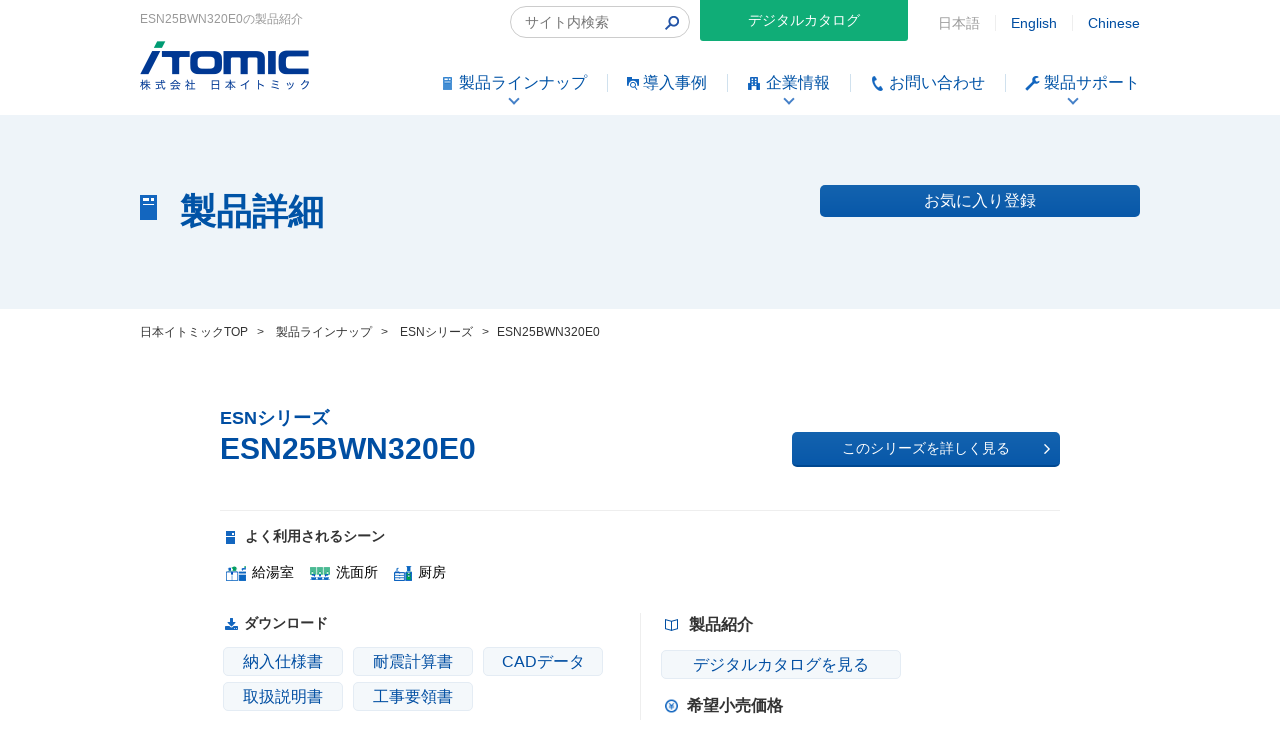

--- FILE ---
content_type: text/html; charset=UTF-8
request_url: https://www.itomic.co.jp/151676-2/
body_size: 23567
content:
<!DOCTYPE html>
<html lang="ja">
<head>
<meta charset="UTF-8">
<meta http-equiv="X-UA-Compatible" content="ie=edge">
<meta name="viewport" content="width=device-width, initial-scale=1">
<meta name="format-detection" content="telephone=no">

<!-- Google Tag Manager -->
<script>(function(w,d,s,l,i){w[l]=w[l]||[];w[l].push({'gtm.start':
new Date().getTime(),event:'gtm.js'});var f=d.getElementsByTagName(s)[0],
j=d.createElement(s),dl=l!='dataLayer'?'&l='+l:'';j.async=true;j.src=
'https://www.googletagmanager.com/gtm.js?id='+i+dl;f.parentNode.insertBefore(j,f);
})(window,document,'script','dataLayer','GTM-N9NDPD7');</script>
<!-- End Google Tag Manager -->

<!-- title -->
      <title>ESN25BWN320E0｜製品紹介｜日本イトミック</title>
  
<!-- description -->


<!-- keywords -->

<!-- Bootstrap -->
<link href="https://www.itomic.co.jp/wp/wp-content/themes/wk_itomic_20220101/css/bootstrap.min.css" rel="stylesheet">
<!-- お正月バージョン -->
<link rel="preconnect" href="https://fonts.googleapis.com">
<link rel="preconnect" href="https://fonts.gstatic.com" crossorigin>
<link href="https://fonts.googleapis.com/css2?family=Noto+Sans+JP:wght@400;500;600;700&family=Oswald:wght@400;600&display=swap" rel="stylesheet">
<link href="https://www.itomic.co.jp/wp/wp-content/themes/wk_itomic_20220101/style.css?202502281" rel="stylesheet" />
<script src="https://www.itomic.co.jp/wp/wp-content/themes/wk_itomic_20220101/js/app.js"></script>
<!-- お正月バージョンここまで -->
<link rel="stylesheet" type="text/css" href="https://www.itomic.co.jp/wp/wp-content/themes/wk_itomic_20220101/css/slider-pro.min.css">
<link rel="stylesheet" type="text/css" href="https://www.itomic.co.jp/wp/wp-content/themes/wk_itomic_20220101/css/lightbox.min.css">
<link rel="stylesheet" type="text/css" href="https://www.itomic.co.jp/wp/wp-content/themes/wk_itomic_20220101/css/slick.css">
<link rel="stylesheet" type="text/css" href="https://www.itomic.co.jp/wp/wp-content/themes/wk_itomic_20220101/css/slick-theme.css">
<link rel="stylesheet" type="text/css" href="https://www.itomic.co.jp/wp/wp-content/themes/wk_itomic_20220101/css/swiper-bundle.min.css">

<!-- 2022/01/01追加 -->
<link rel="stylesheet" type="text/css" href="https://www.itomic.co.jp/wp/wp-content/themes/wk_itomic_20220101/assets/css/style.min.css?20260126114100">
<!-- / 2022/01/01追加ここまで -->
<!-- 2024/10追加 -->
<link rel="stylesheet" type="text/css" href="https://www.itomic.co.jp/wp/wp-content/themes/wk_itomic_20220101/assets/css/update.css?20260126114100">
<!-- / 2024/10追加ここまで -->


<!-- HTML5 shim and Respond.js for IE8 support of HTML5 elements and media queries -->
<!-- WARNING: Respond.js doesn't work if you view the page via file:// -->
<!--[if lt IE 9]>
  <script src="https://cdn.bootcss.com/html5shiv/3.7.2/html5shiv.min.js"></script>
  <script src="https://cdn.bootcss.com/respond.js/1.4.2/respond.min.js"></script>
<![endif]-->

<link rel='dns-prefetch' href='//www.google.com' />
<link rel='stylesheet' id='sbi_styles-css'  href='https://www.itomic.co.jp/wp/wp-content/plugins/instagram-feed/css/sbi-styles.min.css?ver=6.5.1' type='text/css' media='all' />
<link rel='stylesheet' id='wp-block-library-css'  href='https://www.itomic.co.jp/wp/wp-includes/css/dist/block-library/style.min.css?ver=5.5.17' type='text/css' media='all' />
<link rel='stylesheet' id='contact-form-7-css'  href='https://www.itomic.co.jp/wp/wp-content/plugins/contact-form-7/includes/css/styles.css?ver=5.1.1' type='text/css' media='all' />
<link rel='stylesheet' id='toc-screen-css'  href='https://www.itomic.co.jp/wp/wp-content/plugins/table-of-contents-plus/screen.min.css?ver=1509' type='text/css' media='all' />
<link rel='stylesheet' id='wordpress-popular-posts-css-css'  href='https://www.itomic.co.jp/wp/wp-content/plugins/wordpress-popular-posts/assets/css/wpp.css?ver=5.5.0' type='text/css' media='all' />
<link rel='stylesheet' id='simple-favorites-css'  href='https://www.itomic.co.jp/wp/wp-content/plugins/favorites/assets/css/favorites.css?ver=2.3.1' type='text/css' media='all' />
<script type='text/javascript' src='https://www.itomic.co.jp/wp/wp-includes/js/jquery/jquery.js?ver=1.12.4-wp' id='jquery-core-js'></script>
<script type='application/json' id='wpp-json'>
{"sampling_active":0,"sampling_rate":100,"ajax_url":"https:\/\/www.itomic.co.jp\/wp-json\/wordpress-popular-posts\/v1\/popular-posts","api_url":"https:\/\/www.itomic.co.jp\/wp-json\/wordpress-popular-posts","ID":21012,"token":"81d1387265","lang":0,"debug":0}
</script>
<script type='text/javascript' src='https://www.itomic.co.jp/wp/wp-content/plugins/wordpress-popular-posts/assets/js/wpp.min.js?ver=5.5.0' id='wpp-js-js'></script>
<script type='text/javascript' id='favorites-js-extra'>
/* <![CDATA[ */
var favorites_data = {"ajaxurl":"https:\/\/www.itomic.co.jp\/wp\/wp-admin\/admin-ajax.php","nonce":"44438c20d7","favorite":"<span>\u304a\u6c17\u306b\u5165\u308a\u767b\u9332<\/span>","favorited":"<span class=\"favorited\">\u304a\u6c17\u306b\u5165\u308a\u767b\u9332<\/span>","includecount":"","indicate_loading":"","loading_text":"Loading","loading_image":"","loading_image_active":"","loading_image_preload":"","cache_enabled":"1","button_options":{"button_type":"custom","custom_colors":false,"box_shadow":false,"include_count":false,"default":{"background_default":false,"border_default":false,"text_default":false,"icon_default":false,"count_default":false},"active":{"background_active":false,"border_active":false,"text_active":false,"icon_active":false,"count_active":false}},"authentication_modal_content":"<p>Please login to add favorites.<\/p><p><a href=\"#\" data-favorites-modal-close>Dismiss this notice<\/a><\/p>","authentication_redirect":"","dev_mode":"","logged_in":"","user_id":"0","authentication_redirect_url":"https:\/\/www.itomic.co.jp\/wp\/wp-login.php"};
/* ]]> */
</script>
<script type='text/javascript' src='https://www.itomic.co.jp/wp/wp-content/plugins/favorites/assets/js/favorites.min.js?ver=2.3.1' id='favorites-js'></script>
<link rel="alternate" type="application/json+oembed" href="https://www.itomic.co.jp/wp-json/oembed/1.0/embed?url=https%3A%2F%2Fwww.itomic.co.jp%2F151676-2%2F" />
<link rel="alternate" type="text/xml+oembed" href="https://www.itomic.co.jp/wp-json/oembed/1.0/embed?url=https%3A%2F%2Fwww.itomic.co.jp%2F151676-2%2F&#038;format=xml" />
<script type="text/javascript">
	window._se_plugin_version = '8.1.9';
</script>
        <style>
            @-webkit-keyframes bgslide {
                from {
                    background-position-x: 0;
                }
                to {
                    background-position-x: -200%;
                }
            }

            @keyframes bgslide {
                    from {
                        background-position-x: 0;
                    }
                    to {
                        background-position-x: -200%;
                    }
            }

            .wpp-widget-placeholder {
                margin: 0 auto;
                width: 60px;
                height: 3px;
                background: #dd3737;
                background: -webkit-gradient(linear, left top, right top, from(#dd3737), color-stop(10%, #571313), to(#dd3737));
                background: linear-gradient(90deg, #dd3737 0%, #571313 10%, #dd3737 100%);
                background-size: 200% auto;
                border-radius: 3px;
                -webkit-animation: bgslide 1s infinite linear;
                animation: bgslide 1s infinite linear;
            }
        </style>
        

<!-- GA -->
<script>
  (function(i,s,o,g,r,a,m){i['GoogleAnalyticsObject']=r;i[r]=i[r]||function(){
  (i[r].q=i[r].q||[]).push(arguments)},i[r].l=1*new Date();a=s.createElement(o),
  m=s.getElementsByTagName(o)[0];a.async=1;a.src=g;m.parentNode.insertBefore(a,m)
  })(window,document,'script','https://www.google-analytics.com/analytics.js','ga');

  ga('create', 'UA-80073614-26', 'auto');
  ga('require', 'displayfeatures');
  ga('send', 'pageview');

</script>

</head>
<body class="post-template-default single single-post postid-21012 single-format-standard">

<!-- Google Tag Manager (noscript) -->
<noscript><iframe src="https://www.googletagmanager.com/ns.html?id=GTM-N9NDPD7"
height="0" width="0" style="display:none;visibility:hidden"></iframe></noscript>
<!-- End Google Tag Manager (noscript) -->

<div id="wrapper">
  <header>
    <!--//#header start-->
    <section id="header">

      
      <div class="headerpc">
        <div class="clearfix">
          <div class="headerlang clearfix">
            <form action="https://www.itomic.co.jp" method="GET" class="header_searchform ">
    <input type="hidden" name="search_type" value="all">
    <input type="text" name="s" value="" placeholder="サイト内検索" class="header_searchinput">
    <button class="header_searchbutton"><img width="14" height="14" src="https://www.itomic.co.jp/wp/wp-content/themes/wk_itomic_20220101/assets/img/common/icon_search.png" alt="検索"></button>
</form>            <p class="langbtn">
              <a href="https://www.catalabo.org/cgi-bin/openCatalog.cgi?catalogId=0322_14070701" onclick='window.open("https://www.catalabo.org/cgi-bin/openCatalog.cgi?catalogId=0322_14070701", "", "width=1024,height=700,resizable=yes"); return false;'>
                デジタルカタログ
              </a>
            </p>
            <ul class="langlink clearfix">
                          <li>日本語</li>
              <li><a href="https://www.itomic.co.jp/english/">English</a></li>
              <li><a href="https://www.itomic.co.jp/china/">Chinese</a></li>
                        </ul>
          </div>
                    <div class="headertxt">ESN25BWN320E0の製品紹介</div>
                  </div>
        <div class="clearfix">
          <p class="headerlogo"><a href="https://www.itomic.co.jp/" class="op"><img src="https://www.itomic.co.jp/wp/wp-content/themes/wk_itomic_20220101/images/logo_header.png" alt="itomic" width="169"></a></p>
          <ul class="rich-header">
            <li class="rich-header__item is-current has-children">
              <span class="rich-header__link" href="https://www.itomic.co.jp/item/">
                <img src="https://www.itomic.co.jp/wp/wp-content/themes/wk_itomic_20220101/images/ico_products.png" alt="" width="15" height="15" />
                <span class="rich-header__text">製品ラインナップ</span>
              </span>
              <div class="rich-header-child-outer">

                <div class="rich-header-child-wrapper">
                  <ul class="rich-header-child">
                    <li class="rich-header-child__item">
                      <a class="rich-header-child__link" href="https://www.itomic.co.jp/item/">
                        <img src="https://www.itomic.co.jp/wp/wp-content/themes/wk_itomic_20220101/images/rich-header-product-list.jpg" alt="" />
                        <span>全製品一覧</span>
                      </a>
                    </li>
                    <li class="rich-header-child__item">
                      <a href="#" class="rich-header-child__label rich-header-child__link" data-id="header-scene">
                        <img src="https://www.itomic.co.jp/wp/wp-content/themes/wk_itomic_20220101/images/rich-header-product-scene.jpg" alt="" />
                        <span>使用シーン別</span>
                      </a>
                    </li>
                    <li class="rich-header-child__item">
                      <a href="#" class="rich-header-child__label rich-header-child__link" data-id="header-use">
                        <img src="https://www.itomic.co.jp/wp/wp-content/themes/wk_itomic_20220101/images/rich-header-product-use.jpg" alt="" />
                        <span>用途別</span>
                      </a>
                    </li>
                    <li class="rich-header-child__item">
                      <a href="#" class="rich-header-child__label rich-header-child__link" data-id="header-facility">
                        <img src="https://www.itomic.co.jp/wp/wp-content/themes/wk_itomic_20220101/images/rich-header-product-facility.jpg" alt="" />
                        <span>施設別</span>
                      </a>
                    </li>
                    <li class="rich-header-child__item">
                      <a href="#" class="rich-header-child__label rich-header-child__link" data-id="header-theme">
                        <img src="https://www.itomic.co.jp/wp/wp-content/themes/wk_itomic_20220101/assets/img/common/rich-header-product-theme.jpg" alt="" />
                        <span>課題別</span>
                      </a>
                    </li>
                  </ul>
                  <div class="rich-header-banner">
                    <p class="footerbtn footerbtn3"><a href="https://www.itomic.co.jp/electric_water_heater/" class="op">電気給湯機器の基礎知識<span style="font-size:20px;">電気給湯機器とは</span></a></p>
                  </div>
                </div>

                <div class="rich-header-grandchild-outer">
                  <div class="rich-header-grandchild rich-header-grandchild--scene" id="header-scene">
                    <p class="rich-header-grandchild__label">使用シーン別</p>
                    <ul class="rich-header-grandchild__content">
                      <li class="rich-header-grandchild__item">
                        <a class="rich-header-grandchild__link" href="https://www.itomic.co.jp/series_scene/watersupplyroom_scene/">
                          <img src="https://www.itomic.co.jp/wp/wp-content/themes/wk_itomic_20220101/images/rich-header-icon-supply-room.png" alt="" />
                          <span>給湯室</span>
                        </a>
                      </li>
                      <li class="rich-header-grandchild__item">
                        <a class="rich-header-grandchild__link" href="https://www.itomic.co.jp/series_scene/washroom_scene/">
                          <img src="https://www.itomic.co.jp/wp/wp-content/themes/wk_itomic_20220101/images/rich-header-icon-toilet.png" alt="" />
                          <span>洗面所<span>
                        </a>
                      </li>
                      <li class="rich-header-grandchild__item">
                        <a class="rich-header-grandchild__link" href="https://www.itomic.co.jp/series_scene/kitchen_scene/">
                          <img src="https://www.itomic.co.jp/wp/wp-content/themes/wk_itomic_20220101/images/rich-header-icon-kitchen.png" alt="" />
                          <span>厨房</span>
                        </a>
                      </li>
                      <li class="rich-header-grandchild__item">
                        <a class="rich-header-grandchild__link" href="https://www.itomic.co.jp/series_scene/privateroom_scene/">
                          <img src="https://www.itomic.co.jp/wp/wp-content/themes/wk_itomic_20220101/images/rich-header-icon-hospital-room.png" alt="" />
                          <span>個室・病室</span>
                        </a>
                      </li>
                      <li class="rich-header-grandchild__item">
                        <a class="rich-header-grandchild__link" href="https://www.itomic.co.jp/series_scene/bathroom_scene/">
                          <img src="https://www.itomic.co.jp/wp/wp-content/themes/wk_itomic_20220101/images/rich-header-icon-bath.png" alt="" />
                          <span>バス・シャワー</span>
                        </a>
                      </li>
                    </ul>
                  </div>
                  <div class="rich-header-grandchild rich-header-grandchild--use" id="header-use">
                    <p class="rich-header-grandchild__label">用途別</p>
                    <ul class="rich-header-grandchild__content">
                      <li class="rich-header-grandchild__item">
                        <a class="rich-header-grandchild__link" href="https://www.itomic.co.jp/series_scene/drinking_washing_scene/">
                          <img src="https://www.itomic.co.jp/wp/wp-content/themes/wk_itomic_20220101/images/rich-header-icon-drinking-washing.png" alt="" />
                          <span>飲用・洗い物両用</span>
                        </a>
                      </li>
                      <li class="rich-header-grandchild__item">
                        <a class="rich-header-grandchild__link" href="https://www.itomic.co.jp/series_scene/drinking_scene/">
                          <img src="https://www.itomic.co.jp/wp/wp-content/themes/wk_itomic_20220101/images/rich-header-icon-drinking.png" alt="" />
                          <span>飲用</span>
                        </a>
                      </li>
                      <li class="rich-header-grandchild__item">
                        <a class="rich-header-grandchild__link" href="https://www.itomic.co.jp/series_scene/handwashing_scene/">
                          <img src="https://www.itomic.co.jp/wp/wp-content/themes/wk_itomic_20220101/images/rich-header-icon-hand-wash.png" alt="" />
                          <span>手洗い</span>
                        </a>
                      </li>
                      <li class="rich-header-grandchild__item">
                        <a class="rich-header-grandchild__link" href="https://www.itomic.co.jp/series_scene/washing_scene/">
                          <img src="https://www.itomic.co.jp/wp/wp-content/themes/wk_itomic_20220101/images/rich-header-icon-washing.png" alt="" />
                          <span>洗い物</span>
                        </a>
                      </li>
                      <li class="rich-header-grandchild__item">
                        <a class="rich-header-grandchild__link" href="https://www.itomic.co.jp/series_scene/large_amount_scene/">
                          <img src="https://www.itomic.co.jp/wp/wp-content/themes/wk_itomic_20220101/images/rich-header-icon-central.png" alt="" />
                          <span>大量給湯・セントラル</span>
                        </a>
                      </li>
                      <li class="rich-header-grandchild__item">
                        <a class="rich-header-grandchild__link" href="https://www.itomic.co.jp/series_scene/other_scene/">
                          <img src="https://www.itomic.co.jp/wp/wp-content/themes/wk_itomic_20220101/images/rich-header-icon-others.png" alt="" />
                          <span>その他</span>
                        </a>
                      </li>
                    </ul>
                  </div>
                  <div class="rich-header-grandchild rich-header-grandchild--facility" id="header-facility">
                    <p class="rich-header-grandchild__label">施設別</p>
                    <ul class="rich-header-grandchild__content">
                      <li class="rich-header-grandchild__item">
                        <a class="rich-header-grandchild__link" href="https://www.itomic.co.jp/series_scene/office_scene/">
                          <img src="https://www.itomic.co.jp/wp/wp-content/themes/wk_itomic_20220101/images/rich-header-icon-office.png" alt="" />
                          <span>オフィスビル</span>
                        </a>
                      </li>
                      <li class="rich-header-grandchild__item">
                        <a class="rich-header-grandchild__link" href="https://www.itomic.co.jp/series_scene/restaurant_scene/">
                          <img src="https://www.itomic.co.jp/wp/wp-content/themes/wk_itomic_20220101/images/rich-header-icon-restaurant.png" alt="" />
                          <span>飲食店</span>
                        </a>
                      </li>
                      <li class="rich-header-grandchild__item">
                        <a class="rich-header-grandchild__link" href="https://www.itomic.co.jp/series_scene/supermarket_scene/">
                          <img src="https://www.itomic.co.jp/wp/wp-content/themes/wk_itomic_20220101/images/rich-header-icon-store.png" alt="" />
                          <span>コンビニ・スーパー</span>
                        </a>
                      </li>
                      <li class="rich-header-grandchild__item">
                        <a class="rich-header-grandchild__link" href="https://www.itomic.co.jp/series_scene/hotel_scene/">
                          <img src="https://www.itomic.co.jp/wp/wp-content/themes/wk_itomic_20220101/images/rich-header-icon-hotel.png" alt="" />
                          <span>宿泊施設</span>
                        </a>
                      </li>
                      <li class="rich-header-grandchild__item">
                        <a class="rich-header-grandchild__link" href="https://www.itomic.co.jp/series_scene/sports_scene/">
                          <img src="https://www.itomic.co.jp/wp/wp-content/themes/wk_itomic_20220101/images/rich-header-icon-sports.png" alt="" />
                          <span>スポーツ・温浴施設</span>
                        </a>
                      </li>
                      <li class="rich-header-grandchild__item">
                        <a class="rich-header-grandchild__link" href="https://www.itomic.co.jp/series_scene/hospital_scene/">
                          <img src="https://www.itomic.co.jp/wp/wp-content/themes/wk_itomic_20220101/images/rich-header-icon-hospital.png" alt="" />
                          <span>病院</span>
                        </a>
                      </li>
                      <li class="rich-header-grandchild__item">
                        <a class="rich-header-grandchild__link" href="https://www.itomic.co.jp/series_scene/nursinghome_scene/">
                          <img src="https://www.itomic.co.jp/wp/wp-content/themes/wk_itomic_20220101/images/rich-header-icon-welfare.png" alt="" />
                          <span>老人福祉施設</span>
                        </a>
                      </li>
                      <li class="rich-header-grandchild__item">
                        <a class="rich-header-grandchild__link" href="https://www.itomic.co.jp/series_scene/school_scene/">
                          <img src="https://www.itomic.co.jp/wp/wp-content/themes/wk_itomic_20220101/images/rich-header-icon-school.png" alt="" />
                          <span>学校・保育所</span>
                        </a>
                      </li>
                      <li class="rich-header-grandchild__item">
                        <a class="rich-header-grandchild__link" href="https://www.itomic.co.jp/series_scene/event_scene/">
                          <img src="https://www.itomic.co.jp/wp/wp-content/themes/wk_itomic_20220101/images/rich-header-icon-venue.png" alt="" />
                          <span>イベント会場・仮設施設</span>
                        </a>
                      </li>
                      <li class="rich-header-grandchild__item">
                        <a class="rich-header-grandchild__link" href="https://www.itomic.co.jp/series_scene/factory_scene/">
                          <img src="https://www.itomic.co.jp/wp/wp-content/themes/wk_itomic_20220101/images/rich-header-icon-factory.png" alt="" />
                          <span>工場</span>
                        </a>
                      </li>
                    </ul>
                  </div>
                  <div class="rich-header-grandchild rich-header-grandchild--theme" id="header-theme">
                    <p class="rich-header-grandchild__label">課題別</p>
                    <ul class="rich-header-grandchild__content">
                      <li class="rich-header-grandchild__item">
                        <a class="rich-header-grandchild__link" href="https://www.itomic.co.jp/issue/decarbonization/">
                          <span class="rich-header-grandchild__icon">
                            <img src="https://www.itomic.co.jp/wp/wp-content/themes/wk_itomic_20220101/assets/img/common/ico_building.png" alt="" />
                          </span>
                          <span>企業として省エネに取り組みたい</span>
                        </a>
                      </li>
                      <li class="rich-header-grandchild__item">
                        <a class="rich-header-grandchild__link" href="https://www.itomic.co.jp/issue/maintenance/">
                          <span class="rich-header-grandchild__icon">
                            <img src="https://www.itomic.co.jp/wp/wp-content/themes/wk_itomic_20220101/assets/img/common/ico_tool.png" alt="" />
                          </span>
                          <span>定期的な点検をしてほしい</span>
                        </a>
                      </li>
                      <li class="rich-header-grandchild__item">
                        <a class="rich-header-grandchild__link" href="https://www.itomic.co.jp/issue/sdgs/">
                          <span class="rich-header-grandchild__icon">
                            <img src="https://www.itomic.co.jp/wp/wp-content/themes/wk_itomic_20220101/assets/img/common/ico_sdgs.png" alt="" />
                          </span>
                          <span>SDGsの取り組みをしたい</span>
                        </a>
                      </li>
                      <li class="rich-header-grandchild__item">
                        <a class="rich-header-grandchild__link" href="https://www.itomic.co.jp/end_of_production/">
                          <span class="rich-header-grandchild__icon">
                            <img src="https://www.itomic.co.jp/wp/wp-content/themes/wk_itomic_20220101/assets/img/common/ico_waterHeater.png" alt="" />
                          </span>
                          <span>電気給湯器を交換したい</span>
                        </a>
                      </li>
                    </ul>
                  </div>
                </div>
              </div>
            </li>
            <li class="rich-header__item">
              <a class="rich-header__link" href="https://www.itomic.co.jp/case/">
                <img src="https://www.itomic.co.jp/wp/wp-content/themes/wk_itomic_20220101/assets/img/common/ico_results.png" alt="" width="12" height="13" />
                <span class="rich-header__text">導入事例</span>
              </a>
            </li>
            <li class="rich-header__item has-children">
              <span class="rich-header__link" href="https://www.itomic.co.jp/company/">
                <img src="https://www.itomic.co.jp/wp/wp-content/themes/wk_itomic_20220101/images/ico_company.png" alt="" width="15" height="15" />
                <span class="rich-header__text">企業情報</span>
              </span>
              <div class="rich-header-child-outer">
                <ul class="rich-header-child">
                  <li class="rich-header-child__item">
                    <a class="rich-header-child__link" href="https://www.itomic.co.jp/about/">
                      <img src="https://www.itomic.co.jp/wp/wp-content/themes/wk_itomic_20220101/images/rich-header-about-top-wide.jpg?sfad" alt="" />
                      <span>日本イトミックについて</span>
                    </a>
                  </li>
                  <li class="rich-header-child__item">
                    <a class="rich-header-child__link js-close-menu" href="https://www.itomic.co.jp/company/">
                      <img src="https://www.itomic.co.jp/wp/wp-content/themes/wk_itomic_20220101/images/rich-header-about-philosophy-wide.jpg" alt="" />
                      <span>会社概要・企業理念</span>
                    </a>
                  </li>
                  <li class="rich-header-child__item">
                    <a class="rich-header-child__link js-close-menu" href="https://www.itomic.co.jp/mission/">
                      <img src="https://www.itomic.co.jp/wp/wp-content/themes/wk_itomic_20220101/assets/img/common/rich-header-about-mission.jpg" alt="" />
                      <span>日本イトミックのミッション</span>
                    </a>
                  </li>
                  <li class="rich-header-child__item">
                    <a class="rich-header-child__link js-close-menu" href="https://www.itomic.co.jp/company/#office">
                      <img src="https://www.itomic.co.jp/wp/wp-content/themes/wk_itomic_20220101/images/rich-header-about-office-wide.jpg?20210408" alt="" />
                      <span>事業所・営業所・関連会社</span>
                    </a>
                  </li>
                  <li class="rich-header-child__item">
                    <a class="rich-header-child__link" href="https://www.itomic.co.jp/history/">
                      <img src="https://www.itomic.co.jp/wp/wp-content/themes/wk_itomic_20220101/images/rich-header-about-history-wide.jpg" alt="" />
                      <span>イトミックの歴史</span>
                    </a>
                  </li>
                  <li class="rich-header-child__item">
                    <a class="rich-header-child__link" href="https://www.itomic.co.jp/about/quality-policy/">
                      <img src="https://www.itomic.co.jp/wp/wp-content/themes/wk_itomic_20220101/assets/img/common/rich-header-about-quality_policy.jpg" alt="" />
                      <span>品質方針</span>
                    </a>
                  </li>
                  <li class="rich-header-child__item">
                    <a class="rich-header-child__link" href="https://www.itomic.co.jp/about/sdgs/">
                      <img src="https://www.itomic.co.jp/wp/wp-content/themes/wk_itomic_20220101/assets/img/common/rich-header-about-sdgs.jpg" alt="" />
                      <span>SDGsへの取り組み</span>
                    </a>
                  </li>
                  <li class="rich-header-child__item">
                    <a class="rich-header-child__link" href="https://www.itomic.co.jp/recruit/">
                      <img src="https://www.itomic.co.jp/wp/wp-content/themes/wk_itomic_20220101/images/rich-header-about-recruit-wide.jpg" alt="" />
                      <span>採用情報</span>
                    </a>
                  </li>
                </ul>
              </div>
            </li>
            <li class="rich-header__item">
              <a class="rich-header__link" href="https://www.itomic.co.jp/contact/">
                <img src="https://www.itomic.co.jp/wp/wp-content/themes/wk_itomic_20220101/images/ico_contact.png" alt="" width="15" height="15" />
                <span class="rich-header__text">お問い合わせ</span>
              </a>
            </li>
            <li class="rich-header__item has-children">
              <span class="rich-header__link" href="https://itomic.jp">
                <img src="https://www.itomic.co.jp/wp/wp-content/themes/wk_itomic_20220101/images/ico_support.png" alt="" width="15" height="15" />
                <span class="rich-header__text">製品サポート</span>
              </span>
              <div class="rich-header-child-outer">
                <ul class="rich-header-child">
                  <li class="rich-header-child__item">
                    <a class="rich-header-child__link" href="https://itomic.jp/">
                      <img src="https://www.itomic.co.jp/wp/wp-content/themes/wk_itomic_20220101/images/rich-header-support-top.jpg" alt="" />
                      <span>製品サポート TOP</span>
                    </a>
                  </li>
                  <li class="rich-header-child__item">
                    <a class="rich-header-child__link" href="https://itomic.jp/#link-1">
                      <img src="https://www.itomic.co.jp/wp/wp-content/themes/wk_itomic_20220101/images/rich-header-support-warranty.jpg" alt="" />
                      <span>安心3年保証</span>
                    </a>
                  </li>
                  <li class="rich-header-child__item">
                    <a class="rich-header-child__link" href="https://itomic.jp/#link-2">
                      <img src="https://www.itomic.co.jp/wp/wp-content/themes/wk_itomic_20220101/images/rich-header-support-system.jpg" alt="" />
                      <span>サービス体制</span>
                    </a>
                  </li>
                  <li class="rich-header-child__item">
                    <a class="rich-header-child__link" href="https://itomic.jp/#link-3">
                      <img src="https://www.itomic.co.jp/wp/wp-content/themes/wk_itomic_20220101/images/rich-header-support-flow.jpg" alt="" />
                      <span>ご依頼の流れ</span>
                    </a>
                  </li>
                  <li class="rich-header-child__item">
                    <a class="rich-header-child__link" href="https://itomic.jp/#link-4">
                      <img src="https://www.itomic.co.jp/wp/wp-content/themes/wk_itomic_20220101/images/rich-header-support-after.jpg" alt="" />
                      <span>アフターサービス窓口</span>
                    </a>
                  </li>
                  <li class="rich-header-child__item">
                    <a class="rich-header-child__link" href="https://itomic.jp/#link-5">
                      <img src="https://www.itomic.co.jp/wp/wp-content/themes/wk_itomic_20220101/images/rich-header-support-faq.jpg" alt="" />
                      <span>ご利用開始登録に関するご質問</span>
                    </a>
                  </li>
                  <li class="rich-header-child__item">
                    <a class="rich-header-child__link" href="https://itomic.jp/#link-6">
                      <img src="https://www.itomic.co.jp/wp/wp-content/themes/wk_itomic_20220101/images/rich-header-support-heater.jpg" alt="" />
                      <span>無料修理規程（電気温水器）</span>
                    </a>
                  </li>
                  <li class="rich-header-child__item">
                    <a class="rich-header-child__link" href="https://itomic.jp/#link-7">
                      <img src="https://www.itomic.co.jp/wp/wp-content/themes/wk_itomic_20220101/images/rich-header-support-ecocute.jpg" alt="" />
                      <span>無料修理規定（エコキュート）</span>
                    </a>
                  </li>
                </ul>
              </div>
            </li>
          </ul>
        </div>
      </div>

      <div class="headersp">
        <p class="headersptxt">業務用エコキュートと電気給湯器の日本イトミック</p>
        <div class="headerspbox">
          <p class="headersplogo"><a href="https://www.itomic.co.jp/"><img src="https://www.itomic.co.jp/wp/wp-content/themes/wk_itomic_20220101/images/logo_header.png" alt="itomic" width="169"></a></p>
          <p class="headermenu" data-tgt="menu"><a href="javascript:void(0)"><img src="https://www.itomic.co.jp/wp/wp-content/themes/wk_itomic_20220101/images/menu_open.png" alt="menu"></a></p>
        </div>
      </div>
      
    </section>
    <!--//#header end-->
  </header>
<article>
  <!--//#content start-->
  <section id="content">

    <div class="hdlbox">
      <div class="hdlin">
        <div class="itemnumberlink clearfix">
          <div class="hdl"><span class="hdlico"><img src="https://www.itomic.co.jp/wp/wp-content/themes/wk_itomic_20220101/images/ico_hdl_product.png" alt=""></span>製品詳細</div>
          <div class="likelink">
            <p class="combtn01"><button class="simplefavorite-button" data-postid="21012" data-siteid="1" data-groupid="1" data-favoritecount="2" style=""><span>お気に入り登録</span></button></p>
          </div>
        </div>
      </div>
    </div>

  	<div id="breadcrumb" itemscope itemtype="http://schema.org/BreadcrumbList">
      <span class="bred_item" itemprop="itemListElement" itemscope itemtype="http://schema.org/ListItem"><a href="https://www.itomic.co.jp/" itemprop="item"><span itemprop="name">日本イトミックTOP</span></a><meta itemprop="position" content="1" /></span><span>&gt;</span>
      <span class="bred_item" itemprop="itemListElement" itemscope itemtype="http://schema.org/ListItem"><a href="https://www.itomic.co.jp/item/" itemprop="item"><span itemprop="name">製品ラインナップ</span></a><meta itemprop="position" content="2" /></span><span>&gt;</span>
      <span class="bred_item" itemprop="itemListElement" itemscope itemtype="http://schema.org/ListItem"><a href="https://www.itomic.co.jp/category/c_es_n/esn_series/" itemprop="item"><span itemprop="name">ESNシリーズ</span></a><meta itemprop="position" content="3" /></span><span>&gt;</span>
      <span class="bred_item" itemprop="itemListElement" itemscope itemtype="http://schema.org/ListItem"><span itemprop="name">ESN25BWN320E0</span><meta itemprop="position" content="4" /></span>
    </div>

    <div class="inner">

                  <div class="itemcatemain clearfix">
        
        <div class="itemcatebox01 single_item">
          <div class="hdm_wrap">
                      <div class="itemseriesname">ESNシリーズ</div>
            <h1 class="hdm">ESN25BWN320E0                                    </h1>
            <div class="itemseriesgo"><a href="https://www.itomic.co.jp/category/c_es_n/esn_series/">このシリーズを詳しく見る<i class="fa fa-angle-right" aria-hidden="true"></i></a></div>
          </div>

          <!-- <p class="itemnumberpagelink"><span class="itemnumberpagelink_tit">関連シリーズ</span><span><a href="https://www.itomic.co.jp/category/c_es_n/esn_series/" rel="category tag">ESNシリーズ</a></span><a href="https://www.itomic.co.jp/category/c_es_n/esn_series/"><span>ESNシリーズ</span></a></p> -->
          <div class="itemcatescene">
            
            <p class="itemscenetit"><img src="https://www.itomic.co.jp/wp/wp-content/themes/wk_itomic_20220101/images/ico_itemtop01.png" alt="">よく利用されるシーン</p>                        <p class="itemscenetxt">
              <span><img src="https://www.itomic.co.jp/wp/wp-content/themes/wk_itomic_20220101/images/ico_itemtop_watersupplyroom_scene.png" alt="">給湯室</span>              <span><img src="https://www.itomic.co.jp/wp/wp-content/themes/wk_itomic_20220101/images/ico_itemtop_washroom_scene.png" alt="">洗面所</span>              <span><img src="https://www.itomic.co.jp/wp/wp-content/themes/wk_itomic_20220101/images/ico_itemtop_kitchen_scene.png" alt="">厨房</span>                                        </p>
                        
                        <div class="itemcatelink clearfix">
              <div class="itemcatedownload hlg01">
                <p class="itemproductdownload">ダウンロード</p>                <p class="itemcatedowntxt">
                                    <a href="https://www.itomic.co.jp/download/shiyosyo/SN00022439.pdf" target="_blank" class="itemcatedowntxtbtn">納入仕様書</a>
                                    
                                    <a href="https://www.itomic.co.jp/download/taishin/ESN25_17-113.pdf" target="_blank" class="itemcatedowntxtbtn">耐震計算書</a>
                  
                                    <a href="https://www.itomic.co.jp/download/dxf/ESN(E).zip" target="_blank" class="itemcatedowntxtbtn">CADデータ</a>
                  
                                      <a href="https://www.itomic.co.jp/download/manual/esn-e.pdf" target="_blank" class="itemcatedowntxtbtn">取扱説明書</a>
                  
                                    <a href="https://www.itomic.co.jp/download/manual/esd_esn_e_kouji.pdf" target="_blank" class="itemcatedowntxtbtn">工事要領書</a>
                  
                  
                                  </p>
                              </div>
              <div class="itemcatecatalog hlg01">
                <p class="itemcatecatalogtit">製品紹介</p>                <p class="itemcatecatalogtxt">
                                                      <p class="itemcatecatalogtxt"><a class="itemcatecatalogtxtbtn" href="http://www.catalabo.org/iportal/CatalogViewInterfaceStartUpAction.do?method=startUp&mode=PAGE&catalogCategoryId=&catalogId=22775130000&pageGroupId=17&volumeID=CATALABO&designID=link" onclick='window.open("http://www.catalabo.org/iportal/CatalogViewInterfaceStartUpAction.do?method=startUp&mode=PAGE&catalogCategoryId=&catalogId=22775130000&pageGroupId=17&volumeID=CATALABO&designID=link", "", "width=1024,height=700,resizable=yes"); return false;'>デジタルカタログを見る</a></p>
                  
                                  </p>
                
                                <div class="itemprice">
                  <p class="itempricetit">希望小売価格</p>
                                    <p class="itempricetxt">￥238,000</p>
                </div>
                              </div>

            </div>
          </div>
        </div>
      </div>

    </div>

    <div class="inner">
      <div class="itemnumberboxmain">
        <div class="itemcatepad">
          <p class="itemumberfication">仕様</p>
          <table class="itemnumbertable">
            <tr>
              <th>製品型式</th>
              <td>ESN25BWN320E0</td>
            </tr>
                        <tr>
              <th>電源仕様</th>
              <td>三相200V2kW</td>
            </tr>
                                    <tr>
              <th>定格加熱能力</th>
              <td>2kW</td>
            </tr>
                                    <tr>
              <th>定格消費能力</th>
              <td>2kW</td>
            </tr>
                                  </table>
        </div>
      </div>
      <div class="itemnumberboxmain">
        <div class="itemcatepad">
                  </div>
      </div>
    </div>


    
    
        
    <div class="inner">

      <div class="twocolbtn">
        <p class="combtn01"><a href="https://www.itomic.co.jp/favoritelist/" class="op">お気に入り一覧<i class="fa fa-angle-right" aria-hidden="true"></i></a><a href="https://www.itomic.co.jp/historylist/" class="op">閲覧履歴一覧<i class="fa fa-angle-right" aria-hidden="true"></i></a></p>


      </div>
    </div>

        
    <div class="faq-relation--product" itemscope itemtype="https://schema.org/FAQPage">
      <div class="faq-relation-post inner">
        <h2 class="faq-relation-post__title">「ESNシリーズ」に関連するよくあるご質問</h2>

                <div class="faq-item" itemscope itemprop="mainEntity" itemtype="https://schema.org/Question"><a href="https://www.itomic.co.jp/faq/faq-23010/">
            <p class="faq-item__cat">
                          </p>
            <div class="faq-item__title"><i class="icon-faq-q"></i>
              <div itemprop="name">
              小型電気温水器（先止式）で自動水栓や単水栓などに手洗用として給湯できますか？              </div>
            </div>
            <div class="faq-item__body" itemscope itemprop="acceptedAnswer" itemtype="https://schema.org/Answer"><i class="icon-faq-a"></i>
              <div itemprop="text">
              適温出湯タイプの電気温水器をご利用いただくことで、電気温水器の本体内でミキシングを行い、手洗いに最適な給湯温度に混合した湯水を給湯します。 &nbsp; シリーズ名 適温出湯タイプの給湯温度 ESNシ…              </div>
            </div>
        </a></div><!-- /.faq-item -->
                <div class="faq-item" itemscope itemprop="mainEntity" itemtype="https://schema.org/Question"><a href="https://www.itomic.co.jp/faq/faq-23008/">
            <p class="faq-item__cat">
                          </p>
            <div class="faq-item__title"><i class="icon-faq-q"></i>
              <div itemprop="name">
              貯湯式小型電気温水器の設定温度を65℃以下にしてもいいですか？              </div>
            </div>
            <div class="faq-item__body" itemscope itemprop="acceptedAnswer" itemtype="https://schema.org/Answer"><i class="icon-faq-a"></i>
              <div itemprop="text">
              電気温水器貯湯タンクの衛生面に関しては、厚生労働省告示：レジオネラ症を予防するために必要な措置に関する技術上の指針第四 給湯設備における衛生上の措置 二により、電気温水器は貯湯温度の設定が65℃以下に…              </div>
            </div>
        </a></div><!-- /.faq-item -->
                <div class="faq-item" itemscope itemprop="mainEntity" itemtype="https://schema.org/Question"><a href="https://www.itomic.co.jp/faq/esn_error/">
            <p class="faq-item__cat">
                                <span>故障かな？と思ったら</span>
                          </p>
            <div class="faq-item__title"><i class="icon-faq-q"></i>
              <div itemprop="name">
              エラーコードについて（ESNシリーズ-コントローラー付き機種）              </div>
            </div>
            <div class="faq-item__body" itemscope itemprop="acceptedAnswer" itemtype="https://schema.org/Answer"><i class="icon-faq-a"></i>
              <div itemprop="text">
              小型電気温水器ESNに異常が発生するとコントローラー表示部にエラーコードが点滅表示され ます。エラーが発生すると自動的に電源OFF状態となり、ブザー報知します。エラーコードについては取扱説明書もしくは…              </div>
            </div>
        </a></div><!-- /.faq-item -->
        
        <p class="combtn01 combtn01--faq"><a href="https://www.itomic.co.jp/faq/?cat_faq=esn_series&cat_faq_name=ESNシリーズ" class="op">よくあるご質問の一覧<i class="fa fa-angle-right" aria-hidden="true"></i></a></p>

      </div><!-- /.faq-relation -->
    </div><!-- /.faq-relation-wrap -->

    
    <div class="inner">
      <div class="itemsearch ftitemsearch">
        <div class="topsearchbox">
          <div class="topsearchtit">
            <h2><span>製品検索</span></h2>
          </div>
          <div class="searchusetit">
            <p class="hlg02">日本イトミックではそれぞれの使用シーンにあった性能・規格の製品をご用意しています。</p>
          </div>
          <!-- <div class="topsearchin">
            <p class="searchmodeltit">製品型番で探す</p>
            <div class="searchmodelarea">
              <form role="s" method="get" action="https://www.itomic.co.jp/">
                <input name="s" id="s" type="text" placeholder="製品型番(全部・一部)を入力してください。例) ESD、ワクワク"/>
                <button class="op" id="submit" type="submit" value="">検索</button>
                <p class="searchmodeltxt">各キーワードの間に空白スペースを入れて区切るだけで、複数のキーワードから製品を検索することも可能です。<br>例) ES N3</p>
                <p class="searchmodeltxt">※廃盤製品は検索対象から除外しています</p>
              </form>
            </div>
          </div> -->
          <div class="product-form-wrapper">
  <p class="product-form-title">製品名・製品型式で探す</p>
  <div class="product-form">
    <form role="s" method="get" action="https://www.itomic.co.jp/">
      <label class="product-form-discontinued">
        <input type="checkbox" id="discontinued" name="discontinued" value="on" />
        <span>廃盤製品を表示する</span>
      </label>

      <!-- 最初に廃盤を表示 -->
      <div class="product-form-inputs">
        <select name="cat" class="product-form-select product-form-select--discontinued" id="product-form-select-discontinued">
          <optgroup>
            <option value="">すべてのシリーズ</option>

            
                                      <option value="223">そのほか</option>
                                                              <option class="child" value="38">&nbsp;&nbsp;&nbsp;&nbsp;配管部材</option>
                                                                              <option class="grandchild" value="40">&nbsp;&nbsp;&nbsp;&nbsp;&nbsp;&nbsp;&nbsp;&nbsp;BCH-Kシリーズ</option>
                                          <option class="grandchild" value="39">&nbsp;&nbsp;&nbsp;&nbsp;&nbsp;&nbsp;&nbsp;&nbsp;BCH-Mシリーズ</option>
                                          <option class="grandchild" value="43">&nbsp;&nbsp;&nbsp;&nbsp;&nbsp;&nbsp;&nbsp;&nbsp;iJG（一軸型減圧弁 いちじく）</option>
                                          <option class="grandchild" value="41">&nbsp;&nbsp;&nbsp;&nbsp;&nbsp;&nbsp;&nbsp;&nbsp;オーバーフローパイプ FOPシリーズ</option>
                                          <option class="grandchild" value="183">&nbsp;&nbsp;&nbsp;&nbsp;&nbsp;&nbsp;&nbsp;&nbsp;自動水栓接続部材</option>
                                                                        <option class="child" value="33">&nbsp;&nbsp;&nbsp;&nbsp;混合水栓・水栓部材</option>
                                                                              <option class="grandchild" value="346">&nbsp;&nbsp;&nbsp;&nbsp;&nbsp;&nbsp;&nbsp;&nbsp;ウルトラファインバブル生成キッチン水栓＜ミラブルキッチン＞</option>
                                          <option class="grandchild" value="332">&nbsp;&nbsp;&nbsp;&nbsp;&nbsp;&nbsp;&nbsp;&nbsp;ウルトラファインバブル生成シャワーヘッド＜ミラブル＞</option>
                                          <option class="grandchild" value="278">&nbsp;&nbsp;&nbsp;&nbsp;&nbsp;&nbsp;&nbsp;&nbsp;NT-2</option>
                                          <option class="grandchild" value="34">&nbsp;&nbsp;&nbsp;&nbsp;&nbsp;&nbsp;&nbsp;&nbsp;MZ-N3（まぜまぜ）シリーズ</option>
                                          <option class="grandchild" value="35">&nbsp;&nbsp;&nbsp;&nbsp;&nbsp;&nbsp;&nbsp;&nbsp;MZ-N3P（まぜまぜP）シリーズ</option>
                                          <option class="grandchild" value="36">&nbsp;&nbsp;&nbsp;&nbsp;&nbsp;&nbsp;&nbsp;&nbsp;KG-2</option>
                                          <option class="grandchild" value="209">&nbsp;&nbsp;&nbsp;&nbsp;&nbsp;&nbsp;&nbsp;&nbsp;自動混合水栓 EUROSMART COSMOPOLITAN E</option>
                                          <option class="grandchild" value="210">&nbsp;&nbsp;&nbsp;&nbsp;&nbsp;&nbsp;&nbsp;&nbsp;自動水栓 デルマンV-88 type-S</option>
                                                                                              <option value="227">ラピット式電気温水器</option>
                                                              <option class="child" value="15">&nbsp;&nbsp;&nbsp;&nbsp;ES-150,200RB-Tシリーズ</option>
                                                                                            <option value="228">卓上型電気湯沸器</option>
                                                              <option class="child" value="341">&nbsp;&nbsp;&nbsp;&nbsp;ホットウォーターディスペンサーEHWDカフェエディション</option>
                                                                      <option class="child" value="333">&nbsp;&nbsp;&nbsp;&nbsp;ホットウォーターディスペンサー EHWDシリーズ</option>
                                                                                            <option value="230">壁掛型3L貯湯式電気温水器</option>
                                                              <option class="child" value="366">&nbsp;&nbsp;&nbsp;&nbsp;自動水栓一体型 ESWM3シリーズ(E)【2025年12月発売】</option>
                                                                      <option class="child" value="365">&nbsp;&nbsp;&nbsp;&nbsp;ESW03シリーズ(E)【2025年12月発売】</option>
                                                                                            <option value="233">壁掛型貯湯式電気温水器（iHOT14）</option>
                                                              <option class="child" value="211">&nbsp;&nbsp;&nbsp;&nbsp;EWM-14N（iHOT14）</option>
                                                                                            <option value="235">壁掛型貯湯式電気湯沸器</option>
                                                              <option class="child" value="243">&nbsp;&nbsp;&nbsp;&nbsp;EW-N4A-SB</option>
                                                                      <option class="child" value="4">&nbsp;&nbsp;&nbsp;&nbsp;EWRシリーズ</option>
                                                                      <option class="child" value="3">&nbsp;&nbsp;&nbsp;&nbsp;EWSシリーズ</option>
                                                                      <option class="child" value="193">&nbsp;&nbsp;&nbsp;&nbsp;熱湯専用給湯器　ES-3D（専用水栓付）</option>
                                                                                            <option value="247">床置型貯湯式小型電気温水器</option>
                                                              <option class="child" value="12">&nbsp;&nbsp;&nbsp;&nbsp;ES-N3シリーズ</option>
                                                                      <option class="child" value="10">&nbsp;&nbsp;&nbsp;&nbsp;ESNシリーズ</option>
                                                                                            <option value="251">床置型貯湯式電気給湯器</option>
                                                              <option class="child" value="213">&nbsp;&nbsp;&nbsp;&nbsp;ES-DW2B</option>
                                                                      <option class="child" value="8">&nbsp;&nbsp;&nbsp;&nbsp;ESDシリーズ</option>
                                                                                            <option value="254">業務用エコキュート</option>
                                                              <option class="child" value="337">&nbsp;&nbsp;&nbsp;&nbsp;業務用エコキュート　小型機15kW（CHP-15H3）</option>
                                                                      <option class="child" value="25">&nbsp;&nbsp;&nbsp;&nbsp;業務用エコキュート　Yフレーム</option>
                                                                      <option class="child" value="195">&nbsp;&nbsp;&nbsp;&nbsp;業務用エコキュート　中型機 35kW</option>
                                                                                            <option value="255">深夜電力専用型電気温水器</option>
                                                              <option class="child" value="345">&nbsp;&nbsp;&nbsp;&nbsp;丸形給湯専用電気温水器　ES-Cシリーズ（マイコンレス）</option>
                                                                      <option class="child" value="344">&nbsp;&nbsp;&nbsp;&nbsp;単身者向け給湯専用電気温水器　ES-150,200,S200Rシリーズ（マイコンレス）</option>
                                                                      <option class="child" value="342">&nbsp;&nbsp;&nbsp;&nbsp;単身者向け給湯専用電気温水器　ES-150,200RTSシリーズ（タイムスイッチタイプ）</option>
                                                                      <option class="child" value="63">&nbsp;&nbsp;&nbsp;&nbsp;単身者向け給湯専用電気温水器　ES-150,200,S200RMシリーズ（マイコンタイプ）</option>
                                                                      <option class="child" value="70">&nbsp;&nbsp;&nbsp;&nbsp;角形給湯専用電気温水器　ES-RM/RMKシリーズ（マイコンタイプ）</option>
                                                                      <option class="child" value="65">&nbsp;&nbsp;&nbsp;&nbsp;丸形給湯専用電気温水器　ES-CMシリーズ（マイコンタイプ）</option>
                                                                      <option class="child" value="257">&nbsp;&nbsp;&nbsp;&nbsp;深夜電力専用型電気温水器用リモコン</option>
                                                                                            <option value="258">置台型貯湯式電気湯沸器</option>
                                                              <option class="child" value="1">&nbsp;&nbsp;&nbsp;&nbsp;ETCシリーズ</option>
                                                                      <option class="child" value="2">&nbsp;&nbsp;&nbsp;&nbsp;ETRシリーズ</option>
                                                                                            <option value="261">調理台型貯湯式電気給湯器</option>
                                                              <option class="child" value="69">&nbsp;&nbsp;&nbsp;&nbsp;ES-DWUBシリーズ</option>
                                                                                            <option value="262">電気昇温器</option>
                                                              <option class="child" value="335">&nbsp;&nbsp;&nbsp;&nbsp;FHPシリーズ</option>
                                                                      <option class="child" value="20">&nbsp;&nbsp;&nbsp;&nbsp;EILシリーズ</option>
                                                                                            <option value="263">電気ボイラ（電気温水ボイラー）</option>
                                                              <option class="child" value="16">&nbsp;&nbsp;&nbsp;&nbsp;ESFE/ESFK/ESFBシリーズ</option>
                                                                      <option class="child" value="17">&nbsp;&nbsp;&nbsp;&nbsp;電気ボイラ　ES-Kシリーズ</option>
                                                                                            <option value="264">電気瞬間湯沸器</option>
                                                              <option class="child" value="362">&nbsp;&nbsp;&nbsp;&nbsp;EIZシリーズ</option>
                                                                      <option class="child" value="349">&nbsp;&nbsp;&nbsp;&nbsp;EIXM【スカイツリーフローモデル】</option>
                                                                      <option class="child" value="347">&nbsp;&nbsp;&nbsp;&nbsp;EIXM【ミラブル自動水栓モデル】</option>
                                                                      <option class="child" value="338">&nbsp;&nbsp;&nbsp;&nbsp;宿泊施設向け電気瞬間湯沸器　EIWXG300A1</option>
                                                                      <option class="child" value="331">&nbsp;&nbsp;&nbsp;&nbsp;EIWXシリーズ</option>
                                                                      <option class="child" value="30">&nbsp;&nbsp;&nbsp;&nbsp;EIXシリーズ</option>
                                                                                            <option value="18">ESTシリーズ</option>
                                                      <option value="198">井水対応ユニット（業務用エコキュート関連商品）</option>
                                                      <option value="68">据え付け部材</option>
                                                      <option value="77">関連商品（深夜電力シリーズ用）</option>
                                                  </optgroup>
        </select>

        <!-- 最初は非表示 -->
        <select class="product-form-select product-form-select--all" id="product-form-select-all">
          <optgroup>
            <option value="">すべてのシリーズ</option>
                                      <option value="223">そのほか</option>
                                                              <option class="child" value="38">&nbsp;&nbsp;&nbsp;&nbsp;配管部材</option>
                                                                              <option class="grandchild" value="40">&nbsp;&nbsp;&nbsp;&nbsp;&nbsp;&nbsp;&nbsp;&nbsp;BCH-Kシリーズ</option>
                                          <option class="grandchild" value="39">&nbsp;&nbsp;&nbsp;&nbsp;&nbsp;&nbsp;&nbsp;&nbsp;BCH-Mシリーズ</option>
                                          <option class="grandchild" value="43">&nbsp;&nbsp;&nbsp;&nbsp;&nbsp;&nbsp;&nbsp;&nbsp;iJG（一軸型減圧弁 いちじく）</option>
                                          <option class="grandchild" value="41">&nbsp;&nbsp;&nbsp;&nbsp;&nbsp;&nbsp;&nbsp;&nbsp;オーバーフローパイプ FOPシリーズ</option>
                                          <option class="grandchild" value="183">&nbsp;&nbsp;&nbsp;&nbsp;&nbsp;&nbsp;&nbsp;&nbsp;自動水栓接続部材</option>
                                                                        <option class="child" value="216">&nbsp;&nbsp;&nbsp;&nbsp;携帯コン</option>
                                                                              <option class="grandchild" value="225">&nbsp;&nbsp;&nbsp;&nbsp;&nbsp;&nbsp;&nbsp;&nbsp;携帯コン（手動操作編）</option>
                                          <option class="grandchild" value="226">&nbsp;&nbsp;&nbsp;&nbsp;&nbsp;&nbsp;&nbsp;&nbsp;携帯コン（携帯電話操作編）</option>
                                                                        <option class="child" value="33">&nbsp;&nbsp;&nbsp;&nbsp;混合水栓・水栓部材</option>
                                                                              <option class="grandchild" value="346">&nbsp;&nbsp;&nbsp;&nbsp;&nbsp;&nbsp;&nbsp;&nbsp;ウルトラファインバブル生成キッチン水栓＜ミラブルキッチン＞</option>
                                          <option class="grandchild" value="332">&nbsp;&nbsp;&nbsp;&nbsp;&nbsp;&nbsp;&nbsp;&nbsp;ウルトラファインバブル生成シャワーヘッド＜ミラブル＞</option>
                                          <option class="grandchild" value="278">&nbsp;&nbsp;&nbsp;&nbsp;&nbsp;&nbsp;&nbsp;&nbsp;NT-2</option>
                                          <option class="grandchild" value="34">&nbsp;&nbsp;&nbsp;&nbsp;&nbsp;&nbsp;&nbsp;&nbsp;MZ-N3（まぜまぜ）シリーズ</option>
                                          <option class="grandchild" value="35">&nbsp;&nbsp;&nbsp;&nbsp;&nbsp;&nbsp;&nbsp;&nbsp;MZ-N3P（まぜまぜP）シリーズ</option>
                                          <option class="grandchild" value="36">&nbsp;&nbsp;&nbsp;&nbsp;&nbsp;&nbsp;&nbsp;&nbsp;KG-2</option>
                                          <option class="grandchild" value="209">&nbsp;&nbsp;&nbsp;&nbsp;&nbsp;&nbsp;&nbsp;&nbsp;自動混合水栓 EUROSMART COSMOPOLITAN E</option>
                                          <option class="grandchild" value="210">&nbsp;&nbsp;&nbsp;&nbsp;&nbsp;&nbsp;&nbsp;&nbsp;自動水栓 デルマンV-88 type-S</option>
                                                                                              <option value="227">ラピット式電気温水器</option>
                                                              <option class="child" value="15">&nbsp;&nbsp;&nbsp;&nbsp;ES-150,200RB-Tシリーズ</option>
                                                                                            <option value="228">卓上型電気湯沸器</option>
                                                              <option class="child" value="341">&nbsp;&nbsp;&nbsp;&nbsp;ホットウォーターディスペンサーEHWDカフェエディション</option>
                                                                      <option class="child" value="333">&nbsp;&nbsp;&nbsp;&nbsp;ホットウォーターディスペンサー EHWDシリーズ</option>
                                                                      <option class="child" value="192">&nbsp;&nbsp;&nbsp;&nbsp;WKT-14S（ワクワク）定量出湯タイプ</option>
                                                                                            <option value="230">壁掛型3L貯湯式電気温水器</option>
                                                              <option class="child" value="366">&nbsp;&nbsp;&nbsp;&nbsp;自動水栓一体型 ESWM3シリーズ(E)【2025年12月発売】</option>
                                                                      <option class="child" value="365">&nbsp;&nbsp;&nbsp;&nbsp;ESW03シリーズ(E)【2025年12月発売】</option>
                                                                                            <option value="233">壁掛型貯湯式電気温水器（iHOT14）</option>
                                                              <option class="child" value="24">&nbsp;&nbsp;&nbsp;&nbsp;EWM-14（iHOT14）</option>
                                                                      <option class="child" value="211">&nbsp;&nbsp;&nbsp;&nbsp;EWM-14N（iHOT14）</option>
                                                                                            <option value="235">壁掛型貯湯式電気湯沸器</option>
                                                              <option class="child" value="243">&nbsp;&nbsp;&nbsp;&nbsp;EW-N4A-SB</option>
                                                                      <option class="child" value="4">&nbsp;&nbsp;&nbsp;&nbsp;EWRシリーズ</option>
                                                                      <option class="child" value="3">&nbsp;&nbsp;&nbsp;&nbsp;EWSシリーズ</option>
                                                                      <option class="child" value="193">&nbsp;&nbsp;&nbsp;&nbsp;熱湯専用給湯器　ES-3D（専用水栓付）</option>
                                                                                            <option value="247">床置型貯湯式小型電気温水器</option>
                                                              <option class="child" value="12">&nbsp;&nbsp;&nbsp;&nbsp;ES-N3シリーズ</option>
                                                                      <option class="child" value="10">&nbsp;&nbsp;&nbsp;&nbsp;ESNシリーズ</option>
                                                                                            <option value="251">床置型貯湯式電気給湯器</option>
                                                              <option class="child" value="213">&nbsp;&nbsp;&nbsp;&nbsp;ES-DW2B</option>
                                                                      <option class="child" value="8">&nbsp;&nbsp;&nbsp;&nbsp;ESDシリーズ</option>
                                                                                            <option value="254">業務用エコキュート</option>
                                                              <option class="child" value="337">&nbsp;&nbsp;&nbsp;&nbsp;業務用エコキュート　小型機15kW（CHP-15H3）</option>
                                                                      <option class="child" value="25">&nbsp;&nbsp;&nbsp;&nbsp;業務用エコキュート　Yフレーム</option>
                                                                      <option class="child" value="195">&nbsp;&nbsp;&nbsp;&nbsp;業務用エコキュート　中型機 35kW</option>
                                                                      <option class="child" value="28">&nbsp;&nbsp;&nbsp;&nbsp;業務用エコキュート　小型機 10kW</option>
                                                                      <option class="child" value="27">&nbsp;&nbsp;&nbsp;&nbsp;業務用エコキュート　小型機 15kW</option>
                                                                      <option class="child" value="196">&nbsp;&nbsp;&nbsp;&nbsp;業務用エコキュート　給水予熱システムCHP-300UK-2</option>
                                                                                            <option value="255">深夜電力専用型電気温水器</option>
                                                              <option class="child" value="345">&nbsp;&nbsp;&nbsp;&nbsp;丸形給湯専用電気温水器　ES-Cシリーズ（マイコンレス）</option>
                                                                      <option class="child" value="344">&nbsp;&nbsp;&nbsp;&nbsp;単身者向け給湯専用電気温水器　ES-150,200,S200Rシリーズ（マイコンレス）</option>
                                                                      <option class="child" value="342">&nbsp;&nbsp;&nbsp;&nbsp;単身者向け給湯専用電気温水器　ES-150,200RTSシリーズ（タイムスイッチタイプ）</option>
                                                                      <option class="child" value="63">&nbsp;&nbsp;&nbsp;&nbsp;単身者向け給湯専用電気温水器　ES-150,200,S200RMシリーズ（マイコンタイプ）</option>
                                                                      <option class="child" value="70">&nbsp;&nbsp;&nbsp;&nbsp;角形給湯専用電気温水器　ES-RM/RMKシリーズ（マイコンタイプ）</option>
                                                                      <option class="child" value="65">&nbsp;&nbsp;&nbsp;&nbsp;丸形給湯専用電気温水器　ES-CMシリーズ（マイコンタイプ）</option>
                                                                      <option class="child" value="257">&nbsp;&nbsp;&nbsp;&nbsp;深夜電力専用型電気温水器用リモコン</option>
                                                                                            <option value="258">置台型貯湯式電気湯沸器</option>
                                                              <option class="child" value="1">&nbsp;&nbsp;&nbsp;&nbsp;ETCシリーズ</option>
                                                                      <option class="child" value="2">&nbsp;&nbsp;&nbsp;&nbsp;ETRシリーズ</option>
                                                                                            <option value="261">調理台型貯湯式電気給湯器</option>
                                                              <option class="child" value="69">&nbsp;&nbsp;&nbsp;&nbsp;ES-DWUBシリーズ</option>
                                                                                            <option value="262">電気昇温器</option>
                                                              <option class="child" value="335">&nbsp;&nbsp;&nbsp;&nbsp;FHPシリーズ</option>
                                                                      <option class="child" value="20">&nbsp;&nbsp;&nbsp;&nbsp;EILシリーズ</option>
                                                                                            <option value="263">電気ボイラ（電気温水ボイラー）</option>
                                                              <option class="child" value="16">&nbsp;&nbsp;&nbsp;&nbsp;ESFE/ESFK/ESFBシリーズ</option>
                                                                      <option class="child" value="17">&nbsp;&nbsp;&nbsp;&nbsp;電気ボイラ　ES-Kシリーズ</option>
                                                                      <option class="child" value="72">&nbsp;&nbsp;&nbsp;&nbsp;ES-F/ESP-FK/ESP-Fシリーズ</option>
                                                                                            <option value="264">電気瞬間湯沸器</option>
                                                              <option class="child" value="362">&nbsp;&nbsp;&nbsp;&nbsp;EIZシリーズ</option>
                                                                      <option class="child" value="349">&nbsp;&nbsp;&nbsp;&nbsp;EIXM【スカイツリーフローモデル】</option>
                                                                      <option class="child" value="347">&nbsp;&nbsp;&nbsp;&nbsp;EIXM【ミラブル自動水栓モデル】</option>
                                                                      <option class="child" value="338">&nbsp;&nbsp;&nbsp;&nbsp;宿泊施設向け電気瞬間湯沸器　EIWXG300A1</option>
                                                                      <option class="child" value="331">&nbsp;&nbsp;&nbsp;&nbsp;EIWXシリーズ</option>
                                                                      <option class="child" value="30">&nbsp;&nbsp;&nbsp;&nbsp;EIXシリーズ</option>
                                                                      <option class="child" value="22">&nbsp;&nbsp;&nbsp;&nbsp;DE-N1シリーズ</option>
                                                                                            <option value="18">ESTシリーズ</option>
                                                      <option value="198">井水対応ユニット（業務用エコキュート関連商品）</option>
                                                      <option value="68">据え付け部材</option>
                                                      <option value="77">関連商品（深夜電力シリーズ用）</option>
                                                  </optgroup>
        </select>

        <input class="product-form-textbox" name="s" id="s" type="text" value="" placeholder="製品名または品番(全部・一部)を入力してください。"/>

        <button class="product-form-button" id="submit" type="submit" value="">
          <img src="https://www.itomic.co.jp/wp/wp-content/themes/wk_itomic_20220101/images/product-form-button.png" alt="検索" />
        </button>
      </div>

      <p class="product-form-supplement">例) ESD12BRX111B0、ESN、ワクワク</p>

      <script>
        // #discontinuedがチェックされていれば、シリーズのセレクトボックス中の廃盤製品を表示する
        var $selectDiscontinued = document.querySelector('#product-form-select-discontinued');
        var $selectAll = document.querySelector('#product-form-select-all');
        var $discontinued = document.querySelector('#discontinued');
        $selectAll.value = '';
        $selectDiscontinued.value = '';
        if ($discontinued.checked) {
          $selectDiscontinued.style.display = 'none';
          $selectDiscontinued.removeAttribute('name');
          $selectAll.style.display = 'block';
          $selectAll.setAttribute('name', 'cat');
        } else {
          $selectDiscontinued.style.display = 'block';
          $selectDiscontinued.setAttribute('name', 'cat');
          $selectAll.style.display = 'none';
          $selectAll.removeAttribute('name');
        }
        $discontinued.addEventListener('change', function() {
          $selectAll.value = '';
          $selectDiscontinued.value = '';
          if ($discontinued.checked) {
            $selectDiscontinued.style.display = 'none';
            $selectDiscontinued.removeAttribute('name');
            $selectAll.style.display = 'block';
            $selectAll.setAttribute('name', 'cat');
          } else {
            $selectDiscontinued.style.display = 'block';
            $selectDiscontinued.setAttribute('name', 'cat');
            $selectAll.style.display = 'none';
            $selectAll.removeAttribute('name');
          }
        });
      </script>
    </form>
  </div>
</div>

          <div class="topsearchin">
            <ul id="search_tab" class="search_tab clearfix">
  <li class="search_tab_item is_current"><a href="#search01">使用シーンで探す</a></li>
  <li class="search_tab_item"><a href="#search02">使用用途で探す</a></li>
  <li class="search_tab_item"><a href="#search03">使用施設で探す</a></li>
  <li class="search_tab_item"><a href="#search04">課題から探す</a></li>
  <li class="search_tab_item"><a href="#search05">ラインナップ一覧</a></li>
  <li class="search_tab_item"><a href="#search06">シリーズ/型番で探す</a></li>
</ul>
<div class="search_tab_content_sec">
  <!-- 使用シーンで探す -->
  <section id="search01" class="search_tab_content">
    <h3 class="sec_title">使用シーンで探す</h3>
    <ul class="search_tab_content_list">
      <li class="search_tab_content_list_item">
        <a href="https://www.itomic.co.jp/series_scene/watersupplyroom_scene/" class="op">
          <span class="icon">
            <img src="https://www.itomic.co.jp/wp/wp-content/themes/wk_itomic_20220101/images/icon_scene01.png" alt="給湯室">
          </span>
        </a>
      </li>
      <li class="search_tab_content_list_item">
        <a href="https://www.itomic.co.jp/series_scene/washroom_scene/" class="op">
          <span class="icon">
            <img src="https://www.itomic.co.jp/wp/wp-content/themes/wk_itomic_20220101/images/icon_scene02.png" alt="洗面所">
          </span>
        </a>
      </li>
      <li class="search_tab_content_list_item">
        <a href="https://www.itomic.co.jp/series_scene/kitchen_scene/" class="op">
          <span class="icon">
            <img src="https://www.itomic.co.jp/wp/wp-content/themes/wk_itomic_20220101/images/icon_scene03.png" alt="厨房">
          </span>
        </a>
      </li>
      <li class="search_tab_content_list_item">
        <a href="https://www.itomic.co.jp/series_scene/privateroom_scene" class="op">
          <span class="icon">
            <img src="https://www.itomic.co.jp/wp/wp-content/themes/wk_itomic_20220101/images/icon_scene04.png" alt="個室・病室">
          </span>
        </a>
      </li>
      <li class="search_tab_content_list_item">
        <a href="https://www.itomic.co.jp/series_scene/bathroom_scene" class="op">
          <span class="icon">
            <img src="https://www.itomic.co.jp/wp/wp-content/themes/wk_itomic_20220101/images/icon_scene05.png" alt="バス・シャワー">
          </span>
        </a>
      </li>
    </ul>
  </section><!-- .faqsearch_tab_content -->

  <!-- 使用用途で探す -->
  <section id="search02" class="search_tab_content">
    <h3 class="sec_title">使用用途で探す</h3>
    <ul class="search_tab_content_list">
      <li class="search_tab_content_list_item">
        <a href="https://www.itomic.co.jp/series_scene/drinking_washing_scene/" class="op">
          <span class="icon">
            <img src="https://www.itomic.co.jp/wp/wp-content/themes/wk_itomic_20220101/images/icon_use01.png" alt="飲用・洗い物両面">
          </span>
        </a>
      </li>
      <li class="search_tab_content_list_item">
        <a href="https://www.itomic.co.jp/series_scene/drinking_scene/" class="op">
          <span class="icon">
            <img src="https://www.itomic.co.jp/wp/wp-content/themes/wk_itomic_20220101/images/icon_use02.png" alt="飲用">
          </span>
        </a>
      </li>
      <li class="search_tab_content_list_item">
        <a href="https://www.itomic.co.jp/series_scene/handwashing_scene/" class="op">
          <span class="icon">
            <img src="https://www.itomic.co.jp/wp/wp-content/themes/wk_itomic_20220101/images/icon_use03.png" alt="手洗い">
          </span>
        </a>
      </li>
      <li class="search_tab_content_list_item">
        <a href="https://www.itomic.co.jp/series_scene/washing_scene/" class="op">
          <span class="icon">
            <img src="https://www.itomic.co.jp/wp/wp-content/themes/wk_itomic_20220101/images/icon_use04.png" alt="洗い物">
          </span>
        </a>
      </li>
      <li class="search_tab_content_list_item">
        <a href="https://www.itomic.co.jp/series_scene/large_amount_scene/" class="op">
          <span class="icon">
            <img src="https://www.itomic.co.jp/wp/wp-content/themes/wk_itomic_20220101/images/icon_use05.png" alt="大量給湯・セントラル">
          </span>
        </a>
      </li>
      <li class="search_tab_content_list_item">
        <a href="https://www.itomic.co.jp/series_scene/other_scene/" class="op">
          <span class="icon">
            <img src="https://www.itomic.co.jp/wp/wp-content/themes/wk_itomic_20220101/images/icon_use06.png" alt="その他">
          </span>
        </a>
      </li>
    </ul>
  </section><!-- .faqsearch_tab_content -->

  <!-- 使用施設で探す -->
  <section id="search03" class="search_tab_content">
    <h3 class="sec_title">使用施設で探す</h3>
    <ul class="search_tab_content_list">
      <li class="search_tab_content_list_item">
        <a href="https://www.itomic.co.jp/series_scene/office_scene/" class="op">
          <span class="icon">
            <img src="https://www.itomic.co.jp/wp/wp-content/themes/wk_itomic_20220101/images/icon_facility01.png" alt="オフィスビル">
          </span>
        </a>
      </li>
      <li class="search_tab_content_list_item">
        <a href="https://www.itomic.co.jp/series_scene/restaurant_scene/" class="op">
          <span class="icon">
            <img src="https://www.itomic.co.jp/wp/wp-content/themes/wk_itomic_20220101/images/icon_facility02.png" alt="飲食店">
          </span>
        </a>
      </li>
      <li class="search_tab_content_list_item">
        <a href="https://www.itomic.co.jp/series_scene/supermarket_scene/" class="op">
          <span class="icon">
            <img src="https://www.itomic.co.jp/wp/wp-content/themes/wk_itomic_20220101/images/icon_facility03.png" alt="コンビニ・スーパー">
          </span>
        </a>
      </li>
      <li class="search_tab_content_list_item">
        <a href="https://www.itomic.co.jp/series_scene/hotel_scene/" class="op">
          <span class="icon">
            <img src="https://www.itomic.co.jp/wp/wp-content/themes/wk_itomic_20220101/images/icon_facility04.png" alt="宿泊施設">
          </span>
        </a>
      </li>
      <li class="search_tab_content_list_item">
        <a href="https://www.itomic.co.jp/series_scene/sports_scene/" class="op">
          <span class="icon">
            <img src="https://www.itomic.co.jp/wp/wp-content/themes/wk_itomic_20220101/images/icon_facility05.png" alt="スポーツ・温浴施設">
          </span>
        </a>
      </li>
      <li class="search_tab_content_list_item">
        <a href="https://www.itomic.co.jp/series_scene/hospital_scene/" class="op">
          <span class="icon">
            <img src="https://www.itomic.co.jp/wp/wp-content/themes/wk_itomic_20220101/images/icon_facility06.png" alt="病院">
          </span>
        </a>
      </li>
      <li class="search_tab_content_list_item">
        <a href="https://www.itomic.co.jp/series_scene/nursinghome_scene/" class="op">
          <span class="icon">
            <img src="https://www.itomic.co.jp/wp/wp-content/themes/wk_itomic_20220101/images/icon_facility07.png" alt="老人福祉施設">
          </span>
        </a>
      </li>
      <li class="search_tab_content_list_item">
        <a href="https://www.itomic.co.jp/series_scene/school_scene/" class="op">
          <span class="icon">
            <img src="https://www.itomic.co.jp/wp/wp-content/themes/wk_itomic_20220101/images/icon_facility08.png" alt="学校・保育所">
          </span>
        </a>
      </li>
      <li class="search_tab_content_list_item">
        <a href="https://www.itomic.co.jp/series_scene/event_scene/" class="op">
          <span class="icon">
            <img src="https://www.itomic.co.jp/wp/wp-content/themes/wk_itomic_20220101/images/icon_facility09.png" alt="イベント会場・仮施設">
          </span>
        </a>
      </li>
      <li class="search_tab_content_list_item">
        <a href="https://www.itomic.co.jp/series_scene/factory_scene" class="op">
          <span class="icon">
            <img src="https://www.itomic.co.jp/wp/wp-content/themes/wk_itomic_20220101/images/icon_facility10.png" alt="工場">
          </span>
        </a>
      </li>
    </ul>
  </section><!-- .faqsearch_tab_content -->

  <!-- 課題から探す -->
  <section id="search04" class="search_tab_content">
    <h3 class="sec_title">課題から探す</h3>
    <div class="labelList">
      <ul class="labelList__list">
        <li class="labelList__item">
          <a class="labelList__link" href="https://www.itomic.co.jp/issue/decarbonization/">
            <figure class="labelList__icon">
              <img src="https://www.itomic.co.jp/wp/wp-content/themes/wk_itomic_20220101/assets/img/common/ico_building.png" alt="">
            </figure>
            <span class="labelList__ttl">企業として省エネに取り組みたい</span>
          </a>
        </li>
        <li class="labelList__item">
          <a class="labelList__link" href="https://www.itomic.co.jp/issue/sdgs/">
            <figure class="labelList__icon">
              <img src="https://www.itomic.co.jp/wp/wp-content/themes/wk_itomic_20220101/assets/img/common/ico_sdgs.png" alt="">
            </figure>
            <span class="labelList__ttl">SDGsの取り組みをしたい</span>
          </a>
                    <div class="media2">
            <a class="media2__link" href="https://www.itomic.co.jp/issue/decarbonation/co2_simulator/">
              <div class="media2__flex">
                <figure class="media2__img">
                  <img src="https://www.itomic.co.jp/wp/wp-content/themes/wk_itomic_20220101/assets/img/common/img_hot_water_supply.jpg" alt="">
                </figure>
                <div class="media2__txtBox">
                  <p class="media2__ttl secTtl--sm">
                    CO2削減をシミュレートしてみたい<br>
                    <span style="font-size:75%">～業務用エコキュート CO2削減シミュレータ～</span>
                  </p>
                  <p class="media2__txt secTxt--sm">
                    シミュレーターで必要なヒーター容量を計算しましょう。<br>
                    計算結果を元に、最も省エネ効果が期待できるイトミック製品をご提案いたします。
                  </p>
                </div>
              </div>
            </a>
          </div>
          <div class="media2" style="border-top:0;margin-top:0">
            <a class="media2__link" href="https://www.itomic.co.jp/issue/energy_conservation/heater_simulator/">
              <div class="media2__flex">
                <figure class="media2__img">
                  <img src="https://www.itomic.co.jp/wp/wp-content/themes/wk_itomic_20220101/assets/img/common/img_co2.jpg" alt="">
                </figure>
                <div class="media2__txtBox">
                  <p class="media2__ttl secTtl--sm">
                    必要なヒーター容量を計算してみたい<br>
                    <span style="font-size:75%">電気瞬間給湯器選定 ヒーター容量シミュレータ～</span>
                  </p>
                  <p class="media2__txt secTxt--sm">
                    業務用エコキュートを使用することにより、どのくらいCO₂を削減することができるか計算することができます。<br>
                    計算結果から最適なイトミック製品をご提案いたします。
                  </p>
                </div>
              </div>
            </a>
          </div>
                  </li>
        <li class="labelList__item">
          <a class="labelList__link" href="https://www.itomic.co.jp/issue/maintenance/">
            <figure class="labelList__icon">
              <img src="https://www.itomic.co.jp/wp/wp-content/themes/wk_itomic_20220101/assets/img/common/ico_tool.png" alt="">
            </figure>
            <span class="labelList__ttl">定期的な点検をしてほしい</span>
          </a>
        </li>
        <li class="labelList__item">
          <a class="labelList__link" href="https://www.itomic.co.jp/end_of_production/">
            <figure class="labelList__icon">
              <img src="https://www.itomic.co.jp/wp/wp-content/themes/wk_itomic_20220101/assets/img/common/ico_waterHeater.png" alt="">
            </figure>
            <span class="labelList__ttl">電気給湯器を交換したい</span>
          </a>
        </li>
      </ul>
    </div>
      </section><!-- .faqsearch_tab_content -->

  <!-- ラインナップ一覧 -->
  <section id="search05" class="search_tab_content">
    <div class="lineup">
      <h3 class="secTtl--md color--blue mb10">全シリーズ</h3>
      <ul class="lineup__list">
        <li class="lineup__item">
          <a class="btn2 btn2--green" href="https://www.itomic.co.jp/item/">ラインナップ一覧</a>
        </li>
        <li class="lineup__item">
          <span class="lineup__accordion btn2 btn2--green btn2--arrowDown">型番の一覧から探す／法令対応資料のダウンロード</span>
          <div class="lineup__childItem">
            <a class="btn2 btn2--lightGreen" href="https://www.itomic.co.jp/variety/electric_waterheater/">電気温水器</a>
            <a class="btn2 btn2--lightGreen" href="https://www.itomic.co.jp/variety/ecocute/">業務用エコキュート</a>
            <a class="btn2 btn2--lightGreen" href="https://www.itomic.co.jp/variety/water_faucet/">水栓金具</a>
          </div>
        </li>
      </ul>
    </div>
    <div class="lineup mb-0">
      <h3 class="secTtl--md color--blue mb10">構造から探す</h3>
      <ul class="lineup__list">
        <li class="lineup__item">
          <a class="btn2 btn2--green" href="https://www.itomic.co.jp/electric_water_heater/storage_type/">貯湯式</a>
        </li>
        <li class="lineup__item">
          <a class="btn2 btn2--green" href="https://www.itomic.co.jp/electric_water_heater/instantaneous_type/">瞬間式</a>
        </li>
        <li class="lineup__item">
          <a class="btn2 btn2--green" href="https://www.itomic.co.jp/electric_water_heater/ecocute/">エコキュート</a>
        </li>
      </ul>
    </div>
  </section><!-- .faqsearch_tab_content -->

  <!-- シリーズ型番で探す -->
  <section id="search06" class="search_tab_content clearfix">
    <div class="lineup">
      <h3 class="secTtl--md color--blue mb10">シリーズ型番で探す</h3>
      <ul class="lineup__list">
        <li class="lineup__item">
          <a class="btn2 btn2--green" href="https://www.itomic.co.jp/item/">製品ラインナップ</a>
        </li>
      </ul>
    </div>
    <div class="lineup mb-0">
      <h3 class="secTtl--md color--blue mb10">型番一覧を表示</h3>
      <ul class="lineup__list">
        <li class="lineup__item">
          <a class="btn2 btn2--green" href="https://www.itomic.co.jp//variety/electric_waterheater/">電気給湯器</a>
        </li>
        <li class="lineup__item">
          <a class="btn2 btn2--green" href="https://www.itomic.co.jp/variety/ecocute/">業務用エコキュート</a>
        </li>
        </li>
        <li class="lineup__item">
          <a class="btn2 btn2--green" href="https://www.itomic.co.jp/variety/water_faucet/">水栓金具</a>
        </li>
      </ul>
    </div>
  </section><!-- .faqsearch_tab_content -->

</div><!-- .search_tab_content_sec -->
          </div>
        </div>
      </div>
    </div>


  </section>
  <!--//#content end-->

</article>

<footer>
  <section id="footer">
    <div class="footerbox">
      <div class="inner">
        <div class="footermain visible-pc">
          <p><a href="https://www.itomic.co.jp/" class="op"><img src="https://www.itomic.co.jp/wp/wp-content/themes/wk_itomic_20220101/images/logo_footer.png" alt="itomic" width="154"></a></p>
          <div class="footerlink">
            <ul class="clearfix">

              <li class="hlg01 hlg01--01">
                <div class="ftlink">
                  <div class="ftlink">
                    <p><i class="fa fa-angle-right" aria-hidden="true"></i><a href="https://www.itomic.co.jp/">HOME</a></p>
                  </div>
                  <div class="ftlink">
                    <p><i class="fa fa-angle-right" aria-hidden="true"></i><a class="txt--bold" href="https://www.itomic.co.jp/about/">日本イトミックについて</a></p>
                    <div class="ftlinkin">
                      <p><i class="fa fa-caret-right" aria-hidden="true"></i><a href="https://www.itomic.co.jp/company/">会社概要</a></p>
                      <p><i class="fa fa-caret-right" aria-hidden="true"></i><a href="https://www.itomic.co.jp/mission/">ミッション</a></p>
                      <p><i class="fa fa-caret-right" aria-hidden="true"></i><a href="https://www.itomic.co.jp/company/#concept">企業理念</a></p>
                      <p><i class="fa fa-caret-right" aria-hidden="true"></i><a href="https://www.itomic.co.jp/company/#office">事業所・営業所・関連会社</a></p>
                      <p><i class="fa fa-caret-right" aria-hidden="true"></i><a href="https://www.itomic.co.jp/history/">イトミックの歴史</a></p>
                      <p><i class="fa fa-caret-right" aria-hidden="true"></i><a href="https://www.itomic.co.jp/about/quality-policy/">品質方針</a></p>
                      <p><i class="fa fa-caret-right" aria-hidden="true"></i><a href="https://www.itomic.co.jp/about/sdgs/">SDGsへの取り組み</a></p>
                      <p><i class="fa fa-caret-right" aria-hidden="true"></i><a href="https://www.itomic.co.jp/recruit/">採用情報</a></p>
                      <p><i class="fa fa-caret-right" aria-hidden="true"></i><a href="https://www.itomic.co.jp/recruit_entry/">リクルートサイト</a></p>
                    </div>
                  </div>
                  <div class="ftlink">
                    <p><i class="fa fa-angle-right" aria-hidden="true"></i><a class="txt--bold" href="https://www.itomic.co.jp/results/">納入実績</a></p>
                    <div class="ftlinkin">
                      <p><i class="fa fa-caret-right" aria-hidden="true"></i><a href="https://www.itomic.co.jp/case/">導入事例</a></p>
                      <p><i class="fa fa-caret-right" aria-hidden="true"></i><a href="https://www.itomic.co.jp/results/">納入実績一覧</a></p>
                    </div>
                  </div>
                  <div class="ftlink">
                    <p><i class="fa fa-angle-right" aria-hidden="true"></i><a class="txt--bold" href="https://www.itomic.co.jp/contact/">製品サポート・お問い合わせ</a></p>
                    <div class="ftlinkin">
                      <p><i class="fa fa-caret-right" aria-hidden="true"></i><a href="https://www.itomic.co.jp/faq/">よくあるご質問</a></p>
                      <p><i class="fa fa-caret-right" aria-hidden="true"></i><a href="https://www.itomic.co.jp/contact/purchase/">ご購入を検討のお客様へ</a></p>
                      <p><i class="fa fa-caret-right" aria-hidden="true"></i><a href="https://www.itomic.co.jp/contact/showroom/">ショールーム</a></p>
                    </div>
                  </div>
                  <div class="ftlink">
                    <p><i class="fa fa-angle-right" aria-hidden="true"></i><a class="txt--bold" href="https://itomic.jp/">製品ご使用中のお客様</a></p>
                    <div class="ftlinkin">
                      <p><i class="fa fa-caret-right" aria-hidden="true"></i><a href="https://www.itomic.co.jp/expendables/">消耗品・部品の購入について</a></p>
                      <p><i class="fa fa-caret-right" aria-hidden="true"></i><a href="https://www.itomic.co.jp/issue/maintenance/">保守点検サービスについて</a></p>
                      <p><i class="fa fa-caret-right" aria-hidden="true"></i><a href="https://www.itomic.co.jp/issue/inspection/">電気温水器の保守点検</a></p>
                      <p><i class="fa fa-caret-right" aria-hidden="true"></i><a href="https://www.itomic.co.jp/issue/maintenance/ecocute_maintenance/">エコキュートの保守点検</a></p>
                      <p><i class="fa fa-caret-right" aria-hidden="true"></i><a href="https://www.itomic.co.jp/repair/">修理申込みフォーム</a></p>
                      <p><i class="fa fa-caret-right" aria-hidden="true"></i><a href="https://www.itomic.co.jp/manual/">取扱説明書一覧</a></p>
                    </div>
                  </div>
                  <div class="ftlink">
                    <p><i class="fa fa-angle-right" aria-hidden="true"></i><a href="https://www.itomic.co.jp/catalog/">カタログ請求</a></p>
                    <p><i class="fa fa-angle-right" aria-hidden="true"></i><a href="https://www.itomic.co.jp/email-magazine/">メルマガ登録</a></p>
                    <p><i class="fa fa-angle-right" aria-hidden="true"></i><a href="https://www.itomic.co.jp/sns/">公式SNS</a></p>
                    <p><i class="fa fa-angle-right" aria-hidden="true"></i><a href="https://www.itomic.co.jp/english/">English</a></p>
                    <div class="ftlinkin">
                      <p><i class="fa fa-caret-right" aria-hidden="true"></i><a href="https://www.itomic.co.jp/english/topics/">Topics</a></p>
                      <p><i class="fa fa-caret-right" aria-hidden="true"></i><a href="https://www.itomic.co.jp/english/case/">Case Study</a></p>
                      <p><i class="fa fa-caret-right" aria-hidden="true"></i><a href="https://www.itomic.co.jp/english/distributors/">Distributors</a></p>
                    </div>
                    <p><i class="fa fa-angle-right" aria-hidden="true"></i><a href="https://www.itomic.co.jp/china/">Chinese</a></p>
                  </div>
                </div>
              </li>

              <li class="hlg01 hlg01--02">
                <div class="ftlink">
                  <p><i class="fa fa-angle-right" aria-hidden="true"></i><a class="txt--fz16 txt--bold" href="https://www.itomic.co.jp/item/">製品ラインナップ </a></p>
                  <ul class="ftlinkbox clearfix">
                    <li>
                      <div class="ftlinkin">
                        <p class="footerlink01"><span>使用シーンで探す</span></p>
                        <p><i class="fa fa-caret-right" aria-hidden="true"></i><a href="https://www.itomic.co.jp/series_scene/watersupplyroom_scene/">給湯室</a></p>
                        <p><i class="fa fa-caret-right" aria-hidden="true"></i><a href="https://www.itomic.co.jp/series_scene/washroom_scene/">洗面所</a></p>
                        <p><i class="fa fa-caret-right" aria-hidden="true"></i><a href="https://www.itomic.co.jp/series_scene/kitchen_scene/">厨房</a></p>
                        <p><i class="fa fa-caret-right" aria-hidden="true"></i><a href="https://www.itomic.co.jp/series_scene/privateroom_scene/">個室・病室</a></p>
                        <p><i class="fa fa-caret-right" aria-hidden="true"></i><a href="https://www.itomic.co.jp/series_scene/bathroom_scene/">バス・シャワー</a></p>
                        <p class="footerlink01"><span>使用用途で探す</span></p>
                        <p><i class="fa fa-caret-right" aria-hidden="true"></i><a href="https://www.itomic.co.jp/series_scene/drinking_washing_scene/">飲用・洗い物両用</a></p>
                        <p><i class="fa fa-caret-right" aria-hidden="true"></i><a href="https://www.itomic.co.jp/series_scene/drinking_scene/">飲用</a></p>
                        <p><i class="fa fa-caret-right" aria-hidden="true"></i><a href="https://www.itomic.co.jp/series_scene/handwashing_scene/">手洗い</a></p>
                        <p><i class="fa fa-caret-right" aria-hidden="true"></i><a href="https://www.itomic.co.jp/series_scene/washing_scene/">洗い物</a></p>
                        <p><i class="fa fa-caret-right" aria-hidden="true"></i><a href="https://www.itomic.co.jp/series_scene/large_amount_scene/">大量給湯・セントラル</a></p>
                        <p><i class="fa fa-caret-right" aria-hidden="true"></i><a href="https://www.itomic.co.jp/series_scene/other_scene/">その他</a></p>
                      </div>
                    </li>
                    <li>
                      <div class="ftlinkin">
                        <p class="footerlink01"><span>使用施設で探す</span></p>
                        <p><i class="fa fa-caret-right" aria-hidden="true"></i><a href="https://www.itomic.co.jp/series_scene/office_scene/">オフィスビル</a></p>
                        <p><i class="fa fa-caret-right" aria-hidden="true"></i><a href="https://www.itomic.co.jp/series_scene/restaurant_scene/">飲食店</a></p>
                        <p><i class="fa fa-caret-right" aria-hidden="true"></i><a href="https://www.itomic.co.jp/series_scene/supermarket_scene/">コンビニ・スーパー</a></p>
                        <p><i class="fa fa-caret-right" aria-hidden="true"></i><a href="https://www.itomic.co.jp/series_scene/hotel_scene/">宿泊施設</a></p>
                        <p><i class="fa fa-caret-right" aria-hidden="true"></i><a href="https://www.itomic.co.jp/series_scene/sports_scene/">スポーツ・温浴施設</a></p>
                        <p><i class="fa fa-caret-right" aria-hidden="true"></i><a href="https://www.itomic.co.jp/series_scene/hospital_scene/">病院</a></p>
                        <p><i class="fa fa-caret-right" aria-hidden="true"></i><a href="https://www.itomic.co.jp/series_scene/nursinghome_scene/">老人福祉施設</a></p>
                        <p><i class="fa fa-caret-right" aria-hidden="true"></i><a href="https://www.itomic.co.jp/series_scene/school_scene/">学校・保育所</a></p>
                        <p><i class="fa fa-caret-right" aria-hidden="true"></i><a href="https://www.itomic.co.jp/series_scene/event_scene/">イベント会場・仮設施設</a></p>
                        <p><i class="fa fa-caret-right" aria-hidden="true"></i><a href="https://www.itomic.co.jp/series_scene/factory_scene/">工場</a></p>
                        <p class="footerlink01"><span>課題から探す</span></p>
                        <p><i class="fa fa-caret-right" aria-hidden="true"></i><a href="https://www.itomic.co.jp/issue/decarbonization/">企業として省エネに取り組みたい</a></p>
                        <p><i class="fa fa-caret-right" aria-hidden="true"></i><a href="https://www.itomic.co.jp/issue/decarbonization/ecocute/">業務用エコキュートの紹介</a></p>
                        <p><i class="fa fa-caret-right" aria-hidden="true"></i><a href="https://www.itomic.co.jp/issue/decarbonization/electric_instant_wh/">電気瞬間湯沸器のご紹介</a></p>
                        <p><i class="fa fa-caret-right" aria-hidden="true"></i><a href="https://www.itomic.co.jp/issue/energy_conservation/heater_simulator/">ヒーター容量シミュレーター</a></p>
                        <p><i class="fa fa-caret-right" aria-hidden="true"></i><a href="https://www.itomic.co.jp/issue/decarbonation/co2_simulator/">CO₂削減シミュレーター</a></p>
                        <p><i class="fa fa-caret-right" aria-hidden="true"></i><a href="https://www.itomic.co.jp/issue/maintenance/">定期的な点検をしてほしい</a></p>
                        <p><i class="fa fa-caret-right" aria-hidden="true"></i><a href="https://www.itomic.co.jp/issue/sdgs/">SDGsの取り組みをしたい</a></p>
                        <p><i class="fa fa-caret-right" aria-hidden="true"></i><a href="https://www.itomic.co.jp/issue/maintenance/after_service/">万全のアフターサービス体制</a></p>
                        <p><i class="fa fa-caret-right" aria-hidden="true"></i><a href="https://www.itomic.co.jp/issue/maintenance/ecocute_maintenance/">エコキュートのメンテナンス</a></p>
                        <p><i class="fa fa-caret-right" aria-hidden="true"></i><a href="https://www.itomic.co.jp/end_of_production/">電気給湯器を交換したい</a></p>
                      </div>
                    </li>
                  </ul>
                </div>
              </li>

              <li class="hlg01 hlg01--03">
                <div class="ftlink">
                  <div class="ftlink">
                    <p class="footerlink01"><span>法令・基準関連情報</span></p>
                    <div class="ftlinkin">
                      <p><i class="fa fa-caret-right" aria-hidden="true"></i><a href="https://www.itomic.co.jp/variety/electric_waterheater/">電気温水器</a></p>
                      <p><i class="fa fa-caret-right" aria-hidden="true"></i><a href="https://www.itomic.co.jp/variety/ecocute/">エコキュート</a></p>
                      <p><i class="fa fa-caret-right" aria-hidden="true"></i><a href="https://www.itomic.co.jp/variety/water_faucet/">水栓</a></p>
                    </div>
                  </div>
                  <div class="ftlink">
                    <p><i class="fa fa-angle-right" aria-hidden="true"></i><a class="txt--bold" href="https://www.itomic.co.jp/favoritelist/">製品お気に入り一覧 </a></p>
                    <div class="ftlinkin">
                      <p><i class="fa fa-caret-right" aria-hidden="true"></i><a href="https://www.itomic.co.jp/historylist/">製品閲覧履歴一覧</a></p>
                    </div>
                  </div>
                  <div class="ftlink">
                    <p><i class="fa fa-angle-right" aria-hidden="true"></i><a class="txt--bold" href="https://www.itomic.co.jp/info/">お知らせ一覧</a></p>
                    <div class="ftlinkin">
                      <p><i class="fa fa-caret-right" aria-hidden="true"></i><a href="https://www.itomic.co.jp/info_cat/news/">最新情報</a></p>
                      <p><i class="fa fa-caret-right" aria-hidden="true"></i><a href="https://www.itomic.co.jp/info_cat/important/">重要なお知らせ</a></p>
                      <p><i class="fa fa-caret-right" aria-hidden="true"></i><a href="https://www.itomic.co.jp/info_cat/seminar/">セミナー・イベント</a></p>
                      <p><i class="fa fa-caret-right" aria-hidden="true"></i><a href="https://www.itomic.co.jp/info_cat/media/">メディア掲載</a></p>
                    </div>
                  </div>
                </div>
                <div class="footer-sns__Wrapper">
                  <div class="footer-sns__block">
                    <div class="footer-sns">
                      <a href="https://www.youtube.com/channel/UCPy2QEQamk2h2BLttnBWBQA" target="_blank" rel="noopener"><img src="https://www.itomic.co.jp/wp/wp-content/themes/wk_itomic_20220101/images/footer-icon-youtube.png" alt="YouTube" width="100" height="100" /></a>
                      <a href="https://twitter.com/NihonItomic" target="_blank" rel="noopener"><img src="https://www.itomic.co.jp/wp/wp-content/themes/wk_itomic_20220101/images/footer-icon-x.png" alt="X" width="100" height="100" /></a>
                      <a href="https://www.facebook.com/NihonItomic" target="_blank" rel="noopener"><img src="https://www.itomic.co.jp/wp/wp-content/themes/wk_itomic_20220101/images/footer-icon-facebook.png" alt="Facebook" width="100" height="100" /></a>
                      <a href="https://www.instagram.com/nihonitomic/?hl=ja" target="_blank" rel="noopener"><img src="https://www.itomic.co.jp/wp/wp-content/themes/wk_itomic_20220101/images/footer-icon-instagram.png" alt="Instagram" width="100" height="100" /></a>
                      <a href="https://www.linkedin.com/company/nihon-itomic-co-ltd/" target="_blank" rel="noopener"><img src="https://www.itomic.co.jp/wp/wp-content/themes/wk_itomic_20220101/images/footer-icon-linkedin.png" alt="Linkedin" width="100" height="100" /></a>
                      <a href="https://lin.ee/5zetB4e" target="_blank" rel="noopener"><img src="https://www.itomic.co.jp/wp/wp-content/themes/wk_itomic_20220101/images/footer-icon-line.png" alt="LINE" width="100" height="100" /></a>
                    </div>
                    <p class="footerbtn footerbtn1"><a href="https://www.itomic.co.jp/topix/" class="op">電気温水器に関するお役立ち情報<span>トピックス</span></a></p>
                    <p class="footerbtn footerbtn2"><a href="https://itomic.jp/" class="op">末永く製品をご愛用いただくために<span style="font-size:20px;">イトミックの製品サポート</span></a></p>
                  </div>
                  <div class="footer-sns__block">
                    <p class="footerbtn footerbtn3"><a href="https://www.itomic.co.jp/electric_water_heater/" class="op">電気給湯機器の基礎知識<span style="font-size:20px;">電気給湯機器とは</span></a></p>
                  </div>
                </div>
              </li>

            </ul>
          </div>
        </div>

        <div class="footermainsp visible-ts">
          <div class="footerspbox">
            <div class="footerlinksp footerlinksp02">
              <p class="footerlink01"><a href="https://www.itomic.co.jp/">HOME</a></p>
              <p class="footerlink01"><a href="https://www.itomic.co.jp/about/">日本イトミックについて</a></p>
              <ul class="clearfix">
                <li><a href="https://www.itomic.co.jp/company/">会社概要</a></li>
                <li><a href="https://www.itomic.co.jp/mission/">ミッション</a></li>
                <li><a href="https://www.itomic.co.jp/company/#concept">企業理念</a></li>
                <li><a href="https://www.itomic.co.jp/company/#office">事業所・営業所・関連会社</a></li>
                <li><a href="https://www.itomic.co.jp/history/">イトミックの歴史</a></li>
                <li><a href="https://www.itomic.co.jp/about/quality-policy/">品質方針</a></li>
                <li><a href="https://www.itomic.co.jp/about/sdgs/">SDGsへの取り組み</a></li>
                <li><a href="https://www.itomic.co.jp/recruit/">採用情報</a></li>
                <li><a href="https://www.itomic.co.jp/recruit_entry/">リクルートサイト</a></li>
              </ul>
              <p class="footerlink01"><a href="https://www.itomic.co.jp/results/">納入実績</a></p>
              <ul class="clearfix">
                <li><a href="https://www.itomic.co.jp/case/">導入事例</a></li>
                <li><a href="https://www.itomic.co.jp/results/">納入実績一覧</a></li>
              </ul>
              <p class="footerlink01"><a href="https://www.itomic.co.jp/contact/">製品サポート・お問い合わせ</a></p>
              <ul class="clearfix">
                <li><a href="https://www.itomic.co.jp/faq/">よくあるご質問</a></li>
                <li><a href="https://www.itomic.co.jp/contact/purchase/">ご購入を検討のお客様へ</a></li>
                <li><a href="https://www.itomic.co.jp/contact/showroom/">ショールーム</a></li>
              </ul>
              <p class="footerlink01"><a href="https://itomic.jp/">製品ご使用中のお客様</a></p>
              <ul class="clearfix">
                <li><a href="https://www.itomic.co.jp/expendables/">消耗品・部品の購入について</a></li>
                <li><a href="https://www.itomic.co.jp/inspection/">保守点検サービスについて</a></li>
                <li><a href="https://www.itomic.co.jp/repair/">修理申込みフォーム</a></li>
                <li><a href="https://www.itomic.co.jp/manual/">取扱説明書一覧</a></li>
              </ul>
              <p class="footerlink01"><a href="https://www.itomic.co.jp/catalog/">カタログ請求</a></p>
              <p class="footerlink01"><a href="https://www.itomic.co.jp/email-magazine/">メルマガ登録</a></p>
              <p class="footerlink01"><a href="https://www.itomic.co.jp/sns/">公式SNS</a></p>
              <p class="footerlink01"><a href="https://www.itomic.co.jp/english/">English</a></p>
              <p class="footerlink01"><a href="https://www.itomic.co.jp/china/">Chinese</a></p>
            </div>
            <div class="footerlinksp footerlinksp02">
              <p class="footerlink01"><a href="https://www.itomic.co.jp/item/">製品ラインナップ</a></p>
              <p class="footerlink01"><span>使用シーンで探す</span></p>
              <ul class="clearfix">
                <li><a href="https://www.itomic.co.jp/series_scene/watersupplyroom_scene/">給湯室</a></li>
                <li><a href="https://www.itomic.co.jp/series_scene/washroom_scene/">洗面所</a></li>
                <li><a href="https://www.itomic.co.jp/series_scene/kitchen_scene/">厨房</a></li>
                <li><a href="https://www.itomic.co.jp/series_scene/privateroom_scene/">個室・病室</a></li>
                <li><a href="https://www.itomic.co.jp/series_scene/bathroom_scene/">バス・シャワー</a></li>
              </ul>
              <p class="footerlink01"><span>使用用途で探す</span></p>
              <ul class="clearfix">
                <li><a href="https://www.itomic.co.jp/series_scene/drinking_washing_scene/">飲用・洗い物両用</a></li>
                <li><a href="https://www.itomic.co.jp/series_scene/drinking_scene/">飲用</a></li>
                <li><a href="https://www.itomic.co.jp/series_scene/handwashing_scene/">手洗い</a></li>
                <li><a href="https://www.itomic.co.jp/series_scene/washing_scene/">洗い物</a></li>
                <li><a href="https://www.itomic.co.jp/series_scene/large_amount_scene/">大量給湯・セントラル</a></li>
                <li><a href="https://www.itomic.co.jp/series_scene/other_scene/">その他</a></li>
              </ul>
              <p class="footerlink01"><span>使用施設で探す</span></p>
              <ul class="clearfix">
                <li><a href="https://www.itomic.co.jp/series_scene/office_scene/">オフィスビル</a></li>
                <li><a href="https://www.itomic.co.jp/series_scene/restaurant_scene/">飲食店</a></li>
                <li><a href="https://www.itomic.co.jp/series_scene/supermarket_scene/">コンビニ・スーパー</a></li>
                <li><a href="https://www.itomic.co.jp/series_scene/hotel_scene/">宿泊施設</a></li>
                <li><a href="https://www.itomic.co.jp/series_scene/sports_scene/">スポーツ・温浴施設</a></li>
                <li><a href="https://www.itomic.co.jp/series_scene/hospital_scene/">病院</a></li>
                <li><a href="https://www.itomic.co.jp/series_scene/nursinghome_scene/">老人福祉施設</a></li>
                <li><a href="https://www.itomic.co.jp/series_scene/school_scene/">学校・保育所</a></li>
                <li><a href="https://www.itomic.co.jp/series_scene/event_scene/">イベント会場・仮設施設</a></li>
                <li><a href="https://www.itomic.co.jp/series_scene/factory_scene/">工場</a></li>
              </ul>
              <p class="footerlink01"><span>課題から探す</span></p>
              <ul class="clearfix item-w100">
                <li><a href="https://www.itomic.co.jp/issue/energy_conservation/">企業として省エネに取り組みたい</a></li>
                <li><a href="https://www.itomic.co.jp/issue/energy_conservation/heater_simulator/">ヒーター容量シミュレーター</a></li>
                <li><a href="https://www.itomic.co.jp/issue/decarbonation/">脱炭素化に取り組みたい</a></li>
                <li><a href="https://www.itomic.co.jp/issue/decarbonation/co2_simulator/">CO₂削減シミュレーター</a></li>
                <li><a href="https://www.itomic.co.jp/issue/maintenance/">定期的な点検をしてほしい</a></li>
                <li><a href="https://www.itomic.co.jp/issue/maintenance/after_service/">万全のアフターサービス体制</a></li>
                <li><a href="https://www.itomic.co.jp/issue/sdgs/">SDGsの取り組みをしたい</a></li>
                <li><a href="https://www.itomic.co.jp/issue/maintenance/ecocute_maintenance/">エコキュートのメンテナンス</a></li>
                <li><a href="https://www.itomic.co.jp/end_of_production/">電気給湯器を交換したい</a></li>
              </ul>
            </div>
            <div class="footerlinksp footerlinksp03">
              <p class="footerlink01"><span>法令・基準関連情報</span></p>
              <ul>
                <li><a href="https://www.itomic.co.jp/variety/electric_waterheater/">電気温水器</a></li>
                <li><a href="https://www.itomic.co.jp/variety/ecocute/">エコキュート</a></li>
                <li><a href="https://www.itomic.co.jp/variety/water_faucet/">水栓</a></li>
              </ul>
            </div>
            <div class="footerlinksp footerlinksp03">
              <p class="footerlink01"><a href="https://www.itomic.co.jp/favoritelist/">製品お気に入り一覧</a></p>
              <ul>
                <li><a href="https://www.itomic.co.jp/historylist/">製品閲覧履歴一覧</a></li>
              </ul>
            </div>
            <div class="footerlinksp footerlinksp03">
              <p class="footerlink01"><a href="https://www.itomic.co.jp/info/">お知らせ一覧</a></p>
              <ul>
                <li><a href="https://www.itomic.co.jp/info_cat/news/">最新情報</a></li>
                <li><a href="https://www.itomic.co.jp/info_cat/important/">重要なお知らせ</a></li>
                <li><a href="https://www.itomic.co.jp/info_cat/seminar/">セミナー・イベント</a></li>
                <li><a href="https://www.itomic.co.jp/info_cat/media/">メディア掲載</a></li>
              </ul>
            </div>
            <div class="footer-sns">
              <a href="https://www.youtube.com/channel/UCPy2QEQamk2h2BLttnBWBQA" target="_blank" rel="noopener"><img src="https://www.itomic.co.jp/wp/wp-content/themes/wk_itomic_20220101/images/footer-icon-youtube.png" alt="YouTube" width="100" height="100" /></a>
              <a href="https://twitter.com/NihonItomic" target="_blank" rel="noopener"><img src="https://www.itomic.co.jp/wp/wp-content/themes/wk_itomic_20220101/images/footer-icon-x.png" alt="X" width="100" height="100" /></a>
              <a href="https://www.facebook.com/NihonItomic" target="_blank" rel="noopener"><img src="https://www.itomic.co.jp/wp/wp-content/themes/wk_itomic_20220101/images/footer-icon-facebook.png" alt="Facebook" width="100" height="100" /></a>
              <a href="https://www.instagram.com/nihonitomic/?hl=ja" target="_blank" rel="noopener"><img src="https://www.itomic.co.jp/wp/wp-content/themes/wk_itomic_20220101/images/footer-icon-instagram.png" alt="Instagram" width="100" height="100" /></a>
              <a href="https://www.linkedin.com/company/nihon-itomic-co-ltd/" target="_blank" rel="noopener"><img src="https://www.itomic.co.jp/wp/wp-content/themes/wk_itomic_20220101/images/footer-icon-linkedin.png" alt="Linkedin" width="100" height="100" /></a>
              <a href="https://lin.ee/5zetB4e" target="_blank" rel="noopener"><img src="https://www.itomic.co.jp/wp/wp-content/themes/wk_itomic_20220101/images/footer-icon-line.png" alt="LINE" width="100" height="100" /></a>
            </div>
            <p class="footerbtn footerbtn1"><a href="https://www.itomic.co.jp/topix/" class="op">電気温水器に関するお役立ち情報<span>トピックス</span></a></p>
            <p class="footerbtn footerbtn2"><a href="https://itomic.jp/" class="op">末永く製品をご愛用いただくために<span style="font-size:20px;">イトミックの製品サポート</span></a></p>
            <p class="footerbtn footerbtn3"><a href="https://www.itomic.co.jp/electric_water_heater/" class="op">電気給湯機器の基礎知識<span style="font-size:20px;">電気給湯機器とは</span></a></p>
          </div>
        </div>

        <div class="footerpanel clearfix">
                    <p class="copyright">&copy; 2017 Nihon Itomic Co.,Ltd.</p>
        </div>
      </div>
    </div>
    <p class="pagetop"><a href="#wrapper" class="op"><img src="https://www.itomic.co.jp/wp/wp-content/themes/wk_itomic_20220101/images/pagetop.png" alt="pagetop"></a></p>
  </section>
</footer>

</div>
<!--//#wrapper end-->

<div class="modal" id="menu">
  <div class="modalbody">

    <div class="menubox">
      <p class="headersptxt">業務用エコキュートと電気給湯器の日本イトミック</p>
      <div class="headerspbox">
        <p class="headersplogo"><a href="https://www.itomic.co.jp/"><img src="https://www.itomic.co.jp/wp/wp-content/themes/wk_itomic_20220101/images/logo_header.png" alt="itomic" width="154"></a></p>
        <p class="menuclose closesp"><a href="javascript:void(0)"><img src="https://www.itomic.co.jp/wp/wp-content/themes/wk_itomic_20220101/images/menu_close.png" alt="close"></a></p>
      </div>
      <div class="menuarea">
                  <ul class="rich-menu">
            <li class="rich-menu__item js-toggle">
              <a class="rich-menu__link rich-menu__label js-toggle__btn" href="#">
                <img src="https://www.itomic.co.jp/wp/wp-content/themes/wk_itomic_20220101/images/ico_products_sp.png" alt="" width="20" height="20" />
                <span class="rich-menu__text">製品ラインナップ</span>
              </a>
              <div class="rich-menu-child-outer js-toggle__target">
                <ul class="rich-menu-child rich-menu-child--product">
                  <li class="rich-menu-child__item">
                    <a class="rich-menu-child__link" href="https://www.itomic.co.jp/item/">
                      <img src="https://www.itomic.co.jp/wp/wp-content/themes/wk_itomic_20220101/images/rich-header-product-list.jpg" alt="" />
                      <span>全製品一覧</span>
                    </a>
                  </li>
                  <li class="rich-menu-child__item js-sub-toggle">
                    <a class="rich-menu-child__link rich-menu-child__label js-sub-toggle__btn" href="#">
                      <img src="https://www.itomic.co.jp/wp/wp-content/themes/wk_itomic_20220101/images/rich-header-product-scene.jpg" alt="" />
                      <span>使用シーン別</span>
                    </a>
                    <ul class="rich-menu-grandchild js-sub-toggle__target">
                      <li class="rich-menu-grandchild__item">
                        <a class="rich-menu-grandchild__link" href="https://www.itomic.co.jp/series_scene/watersupplyroom_scene/">
                          <img src="https://www.itomic.co.jp/wp/wp-content/themes/wk_itomic_20220101/images/rich-header-icon-supply-room.png" alt="" />
                          <span>給湯室</span>
                        </a>
                      </li>
                      <li class="rich-menu-grandchild__item">
                        <a class="rich-menu-grandchild__link" href="https://www.itomic.co.jp/series_scene/washroom_scene/">
                          <img src="https://www.itomic.co.jp/wp/wp-content/themes/wk_itomic_20220101/images/rich-header-icon-toilet.png" alt="" />
                          <span>洗面所</span>
                        </a>
                      </li>
                      <li class="rich-menu-grandchild__item">
                        <a class="rich-menu-grandchild__link" href="https://www.itomic.co.jp/series_scene/kitchen_scene/">
                          <img src="https://www.itomic.co.jp/wp/wp-content/themes/wk_itomic_20220101/images/rich-header-icon-kitchen.png" alt="" />
                          <span>厨房</span>
                        </a>
                      </li>
                      <li class="rich-menu-grandchild__item">
                        <a class="rich-menu-grandchild__link" href="https://www.itomic.co.jp/series_scene/privateroom_scene/">
                          <img src="https://www.itomic.co.jp/wp/wp-content/themes/wk_itomic_20220101/images/rich-header-icon-hospital-room.png" alt="" />
                          <span>個室・病室</span>
                        </a>
                      </li>
                      <li class="rich-menu-grandchild__item">
                        <a class="rich-menu-grandchild__link" href="https://www.itomic.co.jp/series_scene/bathroom_scene/">
                          <img src="https://www.itomic.co.jp/wp/wp-content/themes/wk_itomic_20220101/images/rich-header-icon-bath.png" alt="" />
                          <span>バス・シャワー</span>
                        </a>
                      </li>
                    </ul>
                  </li>
                  <li class="rich-menu-child__item js-sub-toggle">
                    <a class="rich-menu-child__link rich-menu-child__label js-sub-toggle__btn" href="#">
                      <img src="https://www.itomic.co.jp/wp/wp-content/themes/wk_itomic_20220101/images/rich-header-product-use.jpg" alt="" />
                      <span>用途別</span>
                    </a>
                    <ul class="rich-menu-grandchild js-sub-toggle__target">
                      <li class="rich-menu-grandchild__item">
                        <a class="rich-menu-grandchild__link" href="https://www.itomic.co.jp/series_scene/drinking_washing_scene/">
                          <img src="https://www.itomic.co.jp/wp/wp-content/themes/wk_itomic_20220101/images/rich-header-icon-drinking-washing.png" alt="" />
                          <span>飲用・洗い物両用</span>
                        </a>
                      </li>
                      <li class="rich-menu-grandchild__item">
                        <a class="rich-menu-grandchild__link" href="https://www.itomic.co.jp/series_scene/drinking_scene/">
                          <img src="https://www.itomic.co.jp/wp/wp-content/themes/wk_itomic_20220101/images/rich-header-icon-drinking.png" alt="" />
                          <span>飲用</span>
                        </a>
                      </li>
                      <li class="rich-menu-grandchild__item">
                        <a class="rich-menu-grandchild__link" href="https://www.itomic.co.jp/series_scene/handwashing_scene/">
                          <img src="https://www.itomic.co.jp/wp/wp-content/themes/wk_itomic_20220101/images/rich-header-icon-hand-wash.png" alt="" />
                          <span>手洗い</span>
                        </a>
                      </li>
                      <li class="rich-menu-grandchild__item">
                        <a class="rich-menu-grandchild__link" href="https://www.itomic.co.jp/series_scene/washing_scene/">
                          <img src="https://www.itomic.co.jp/wp/wp-content/themes/wk_itomic_20220101/images/rich-header-icon-washing.png" alt="" />
                          <span>洗い物</span>
                        </a>
                      </li>
                      <li class="rich-menu-grandchild__item">
                        <a class="rich-menu-grandchild__link" href="https://www.itomic.co.jp/series_scene/large_amount_scene/">
                          <img src="https://www.itomic.co.jp/wp/wp-content/themes/wk_itomic_20220101/images/rich-header-icon-central.png" alt="" />
                          <span>大量給湯・セントラル</span>
                        </a>
                      </li>
                      <li class="rich-menu-grandchild__item">
                        <a class="rich-menu-grandchild__link" href="https://www.itomic.co.jp/series_scene/other_scene/">
                          <img src="https://www.itomic.co.jp/wp/wp-content/themes/wk_itomic_20220101/images/rich-header-icon-others.png" alt="" />
                          <span>その他</span>
                        </a>
                      </li>
                    </ul>
                  </li>
                  <li class="rich-menu-child__item js-sub-toggle">
                    <a class="rich-menu-child__link rich-menu-child__label js-sub-toggle__btn" href="#">
                      <img src="https://www.itomic.co.jp/wp/wp-content/themes/wk_itomic_20220101/images/rich-header-product-facility.jpg" alt="" />
                      <span>施設別</span>
                    </a>
                    <ul class="rich-menu-grandchild js-sub-toggle__target">
                      <li class="rich-menu-grandchild__item">
                        <a class="rich-menu-grandchild__link" href="https://www.itomic.co.jp/series_scene/office_scene/">
                          <img src="https://www.itomic.co.jp/wp/wp-content/themes/wk_itomic_20220101/images/rich-header-icon-office.png" alt="" />
                          <span>オフィスビル</span>
                        </a>
                      </li>
                      <li class="rich-menu-grandchild__item">
                        <a class="rich-menu-grandchild__link" href="https://www.itomic.co.jp/series_scene/restaurant_scene/">
                          <img src="https://www.itomic.co.jp/wp/wp-content/themes/wk_itomic_20220101/images/rich-header-icon-restaurant.png" alt="" />
                          <span>飲食店</span>
                        </a>
                      </li>
                      <li class="rich-menu-grandchild__item">
                        <a class="rich-menu-grandchild__link" href="https://www.itomic.co.jp/series_scene/supermarket_scene/">
                          <img src="https://www.itomic.co.jp/wp/wp-content/themes/wk_itomic_20220101/images/rich-header-icon-store.png" alt="" />
                          <span>コンビニ・スーパー</span>
                        </a>
                      </li>
                      <li class="rich-menu-grandchild__item">
                        <a class="rich-menu-grandchild__link" href="https://www.itomic.co.jp/series_scene/hotel_scene/">
                          <img src="https://www.itomic.co.jp/wp/wp-content/themes/wk_itomic_20220101/images/rich-header-icon-hotel.png" alt="" />
                          <span>宿泊施設</span>
                        </a>
                      </li>
                      <li class="rich-menu-grandchild__item">
                        <a class="rich-menu-grandchild__link" href="https://www.itomic.co.jp/series_scene/sports_scene/">
                          <img src="https://www.itomic.co.jp/wp/wp-content/themes/wk_itomic_20220101/images/rich-header-icon-sports.png" alt="" />
                          <span>スポーツ・温浴施設</span>
                        </a>
                      </li>
                      <li class="rich-menu-grandchild__item">
                        <a class="rich-menu-grandchild__link" href="https://www.itomic.co.jp/series_scene/hospital_scene/">
                          <img src="https://www.itomic.co.jp/wp/wp-content/themes/wk_itomic_20220101/images/rich-header-icon-hospital.png" alt="" />
                          <span>病院</span>
                        </a>
                      </li>
                      <li class="rich-menu-grandchild__item">
                        <a class="rich-menu-grandchild__link" href="https://www.itomic.co.jp/series_scene/nursinghome_scene/">
                          <img src="https://www.itomic.co.jp/wp/wp-content/themes/wk_itomic_20220101/images/rich-header-icon-welfare.png" alt="" />
                          <span>老人福祉施設</span>
                        </a>
                      </li>
                      <li class="rich-menu-grandchild__item">
                        <a class="rich-menu-grandchild__link" href="https://www.itomic.co.jp/series_scene/school_scene/">
                          <img src="https://www.itomic.co.jp/wp/wp-content/themes/wk_itomic_20220101/images/rich-header-icon-school.png" alt="" />
                          <span>学校・保育所</span>
                        </a>
                      </li>
                      <li class="rich-menu-grandchild__item">
                        <a class="rich-menu-grandchild__link" href="https://www.itomic.co.jp/series_scene/event_scene/">
                          <img src="https://www.itomic.co.jp/wp/wp-content/themes/wk_itomic_20220101/images/rich-header-icon-venue.png" alt="" />
                          <span>イベント会場・仮設施設</span>
                        </a>
                      </li>
                      <li class="rich-menu-grandchild__item">
                        <a class="rich-menu-grandchild__link" href="https://www.itomic.co.jp/series_scene/factory_scene/">
                          <img src="https://www.itomic.co.jp/wp/wp-content/themes/wk_itomic_20220101/images/rich-header-icon-factory.png" alt="" />
                          <span>工場</span>
                        </a>
                      </li>
                    </ul>
                  </li>
                  <li class="rich-menu-child__item js-sub-toggle">
                    <a class="rich-menu-child__link rich-menu-child__label js-sub-toggle__btn" href="#">
                      <img src="https://www.itomic.co.jp/wp/wp-content/themes/wk_itomic_20220101/assets/img/common/rich-header-product-theme.jpg" alt="" />
                      <span>課題別</span>
                    </a>
                    <ul class="rich-menu-grandchild rich-menu-grandchild--theme js-sub-toggle__target">
                      <li class="rich-menu-grandchild__item">
                        <a class="rich-menu-grandchild__link" href="https://www.itomic.co.jp/issue/energy_conservation/">
                          <span class="rich-menu-grandchild__icon">
                            <img src="https://www.itomic.co.jp/wp/wp-content/themes/wk_itomic_20220101/assets/img/common/ico_building.png" alt="" />
                          </span>
                          <span>企業として省エネに取り組みたい</span>
                        </a>
                      </li>
                      <li class="rich-menu-grandchild__item">
                        <a class="rich-menu-grandchild__link" href="https://www.itomic.co.jp/issue/decarbonation/">
                          <span class="rich-menu-grandchild__icon">
                            <img src="https://www.itomic.co.jp/wp/wp-content/themes/wk_itomic_20220101/assets/img/common/ico_co2.png" alt="" />
                          </span>
                          <span>脱炭素化に取り組みたい</span>
                        </a>
                      </li>
                      <li class="rich-menu-grandchild__item">
                        <a class="rich-menu-grandchild__link" href="https://www.itomic.co.jp/issue/maintenance/">
                          <span class="rich-menu-grandchild__icon">
                            <img src="https://www.itomic.co.jp/wp/wp-content/themes/wk_itomic_20220101/assets/img/common/ico_tool.png" alt="" />
                          </span>
                          <span>定期的な点検をしてほしい</span>
                        </a>
                      </li>
                      <li class="rich-menu-grandchild__item">
                        <a class="rich-menu-grandchild__link" href="https://www.itomic.co.jp/issue/sdgs/">
                          <span class="rich-menu-grandchild__icon">
                            <img src="https://www.itomic.co.jp/wp/wp-content/themes/wk_itomic_20220101/assets/img/common/ico_sdgs.png" alt="" />
                          </span>
                          <span>SDGsの取り組みをしたい</span>
                        </a>
                      </li>
                      <li class="rich-menu-grandchild__item">
                        <a class="rich-menu-grandchild__link" href="https://www.itomic.co.jp/end_of_production/">
                          <span class="rich-menu-grandchild__icon">
                            <img src="https://www.itomic.co.jp/wp/wp-content/themes/wk_itomic_20220101/assets/img/common/ico_waterHeater.png" alt="" />
                          </span>
                          <span>電気給湯器を交換したい</span>
                        </a>
                      </li>
                    </ul>
                  </li>
                </ul>
                <p class="footerbtn footerbtn3"><a href="https://www.itomic.co.jp/electric_water_heater/" class="op">電気給湯機器の基礎知識<span style="font-size:20px;">電気給湯機器とは</span></a></p>
              </div>
            </li>
            <li class="rich-menu__item has-children js-toggle">
              <a class="rich-menu__link rich-menu__label js-toggle__btn" href="#">
                <img src="https://www.itomic.co.jp/wp/wp-content/themes/wk_itomic_20220101/assets/img/common/ico_results.png" alt="" width="16" height="auto" />
                <span class="rich-menu__text">納入実績</span>
              </a>
              <div class="rich-menu-child-outer js-toggle__target">
                <ul class="rich-menu-child">
                  <li class="rich-menu-child__item">
                    <a class="rich-menu-child__link" href="https://www.itomic.co.jp/case/">
                      <img src="https://www.itomic.co.jp/wp/wp-content/themes/wk_itomic_20220101/assets/img/common/rich-header-about-case.jpg" alt="" />
                      <span>導入事例</span>
                    </a>
                  </li>
                  <li class="rich-menu-child__item">
                    <a class="rich-menu-child__link" href="https://www.itomic.co.jp/results/">
                      <img src="https://www.itomic.co.jp/wp/wp-content/themes/wk_itomic_20220101/images/rich-header-about-results-wide.jpg?20210408" alt="" />
                      <span>納入実績一覧</span>
                    </a>
                  </li>
                </ul>
              </div>
            </li>
            <li class="rich-menu__item has-children js-toggle">
              <a class="rich-menu__link rich-menu__label js-toggle__btn" href="#">
                <img src="https://www.itomic.co.jp/wp/wp-content/themes/wk_itomic_20220101/images/ico_company_sp.png" alt="" width="20" height="20" />
                <span class="rich-menu__text">企業情報</span>
              </a>
              <div class="rich-menu-child-outer js-toggle__target">
                <ul class="rich-menu-child">
                  <li class="rich-menu-child__item">
                    <a class="rich-menu-child__link" href="https://www.itomic.co.jp/company/">
                      <img src="https://www.itomic.co.jp/wp/wp-content/themes/wk_itomic_20220101/images/rich-header-about-top-wide.jpg" alt="" />
                      <span>日本イトミックについて</span>
                    </a>
                  </li>
                  <li class="rich-menu-child__item">
                    <a class="rich-menu-child__link " href="https://www.itomic.co.jp/company/#concept">
                      <img src="https://www.itomic.co.jp/wp/wp-content/themes/wk_itomic_20220101/images/rich-header-about-philosophy-wide.jpg" alt="" />
                      <span>会社概要・企業理念</span>
                    </a>
                  </li>
                  <li class="rich-menu-child__item">
                    <a class="rich-menu-child__link" href="https://www.itomic.co.jp/mission/">
                      <img src="https://www.itomic.co.jp/wp/wp-content/themes/wk_itomic_20220101/assets/img/common/rich-header-about-mission.jpg" alt="" />
                      <span>日本イトミックのミッション</span>
                    </a>
                  </li>
                  <li class="rich-menu-child__item">
                    <a class="rich-menu-child__link " href="https://www.itomic.co.jp/company/#office">
                      <img src="https://www.itomic.co.jp/wp/wp-content/themes/wk_itomic_20220101/images/rich-header-about-office-wide.jpg" alt="" />
                      <span>事業所・営業所・関連会社</span>
                    </a>
                  </li>
                  <li class="rich-menu-child__item">
                    <a class="rich-menu-child__link" href="https://www.itomic.co.jp/history">
                      <img src="https://www.itomic.co.jp/wp/wp-content/themes/wk_itomic_20220101/images/rich-header-about-history-wide.jpg" alt="" />
                      <span>イトミックの歴史</span>
                    </a>
                  </li>
                  <li class="rich-menu-child__item">
                    <a class="rich-menu-child__link" href="https://www.itomic.co.jp/about/quality-policy/">
                      <img src="https://www.itomic.co.jp/wp/wp-content/themes/wk_itomic_20220101/assets/img/common/rich-header-about-quality_policy.jpg" alt="" />
                      <span>品質方針</span>
                    </a>
                  </li>
                  <li class="rich-menu-child__item">
                    <a class="rich-menu-child__link" href="https://www.itomic.co.jp/about/sdgs/">
                      <img src="https://www.itomic.co.jp/wp/wp-content/themes/wk_itomic_20220101/assets/img/common/rich-header-about-sdgs.jpg" alt="" />
                      <span>SDGsへの取り組み</span>
                    </a>
                  </li>
                  <li class="rich-menu-child__item">
                    <a class="rich-menu-child__link " href="https://www.itomic.co.jp/recruit/">
                      <img src="https://www.itomic.co.jp/wp/wp-content/themes/wk_itomic_20220101/images/rich-header-about-recruit-wide.jpg" alt="" />
                      <span>採用情報</span>
                    </a>
                  </li>
                </ul>
              </div>
            </li>
            <li class="rich-menu__item">
              <a class="rich-menu__link" href="https://www.itomic.co.jp/contact/">
                <img src="https://www.itomic.co.jp/wp/wp-content/themes/wk_itomic_20220101/images/ico_contact_sp.png" alt="" width="20" height="20" />
                <span class="rich-menu__text">お問い合わせ</span>
              </a>
            </li>
            <li class="rich-menu__item has-children js-toggle">
              <a class="rich-menu__link rich-menu__label js-toggle__btn" href="#">
                <img src="https://www.itomic.co.jp/wp/wp-content/themes/wk_itomic_20220101/images/ico_support_sp.png" alt="" width="20" height="20" />
                <span class="rich-menu__text">製品サポート</span>
              </a>
              <div class="rich-menu-child-outer js-toggle__target">
                <ul class="rich-menu-child">
                  <li class="rich-menu-child__item">
                    <a class="rich-menu-child__link" href="https://itomic.jp/">
                      <img src="https://www.itomic.co.jp/wp/wp-content/themes/wk_itomic_20220101/images/rich-header-support-top.jpg" alt="" />
                      <span>製品サポート TOP</span>
                    </a>
                  </li>
                  <li class="rich-menu-child__item">
                    <a class="rich-menu-child__link" href="https://itomic.jp/#link-1">
                      <img src="https://www.itomic.co.jp/wp/wp-content/themes/wk_itomic_20220101/images/rich-header-support-warranty.jpg" alt="" />
                      <span>安心3年保証</span>
                    </a>
                  </li>
                  <li class="rich-menu-child__item">
                    <a class="rich-menu-child__link" href="https://itomic.jp/#link-2">
                      <img src="https://www.itomic.co.jp/wp/wp-content/themes/wk_itomic_20220101/images/rich-header-support-system.jpg" alt="" />
                      <span>サービス体制</span>
                    </a>
                  </li>
                  <li class="rich-menu-child__item">
                    <a class="rich-menu-child__link" href="https://itomic.jp/#link-3">
                      <img src="https://www.itomic.co.jp/wp/wp-content/themes/wk_itomic_20220101/images/rich-header-support-flow.jpg" alt="" />
                      <span>ご依頼の流れ</span>
                    </a>
                  </li>
                  <li class="rich-menu-child__item">
                    <a class="rich-menu-child__link" href="https://itomic.jp/#link-4">
                      <img src="https://www.itomic.co.jp/wp/wp-content/themes/wk_itomic_20220101/images/rich-header-support-after.jpg" alt="" />
                      <span>アフターサービス窓口</span>
                    </a>
                  </li>
                  <li class="rich-menu-child__item">
                    <a class="rich-menu-child__link" href="https://itomic.jp/#link-5">
                      <img src="https://www.itomic.co.jp/wp/wp-content/themes/wk_itomic_20220101/images/rich-header-support-faq.jpg" alt="" />
                      <span>ご利用開始登録に関するご質問</span>
                    </a>
                  </li>
                  <li class="rich-menu-child__item">
                    <a class="rich-menu-child__link" href="https://itomic.jp/#link-6">
                      <img src="https://www.itomic.co.jp/wp/wp-content/themes/wk_itomic_20220101/images/rich-header-support-heater.jpg" alt="" />
                      <span>無料修理規程（電気温水器）</span>
                    </a>
                  </li>
                  <li class="rich-menu-child__item">
                    <a class="rich-menu-child__link" href="https://itomic.jp/#link-7">
                      <img src="https://www.itomic.co.jp/wp/wp-content/themes/wk_itomic_20220101/images/rich-header-support-ecocute.jpg" alt="" />
                      <span>無料修理規定（エコキュート）</span>
                    </a>
                  </li>
                </ul>
              </div>
            </li>
          </ul>
          <form action="https://www.itomic.co.jp" method="GET" class="header_searchform spmenu">
    <input type="hidden" name="search_type" value="all">
    <input type="text" name="s" value="" placeholder="サイト内検索" class="header_searchinput">
    <button class="header_searchbutton"><img width="14" height="14" src="https://www.itomic.co.jp/wp/wp-content/themes/wk_itomic_20220101/assets/img/common/icon_search.png" alt="検索"></button>
</form>          <p class="menunumber">
            <a href="https://www.catalabo.org/cgi-bin/openCatalog.cgi?catalogId=0322_14070701" onclick="window.open(&quot;https://www.catalabo.org/cgi-bin/openCatalog.cgi?catalogId=0322_14070701&quot;, &quot;&quot;, &quot;width=1024,height=700,resizable=yes&quot;); return false;"><span><img src="https://www.itomic.co.jp/wp/wp-content/themes/wk_itomic/images/icon_catalog01.png" alt=""></span>デジタルカタログ</a>
          </p>
          <ul class="menulang">
            <li>日本語</li>
            <li><a href="https://www.itomic.co.jp/english/">English</a></li>
            <li><a href="https://www.itomic.co.jp/china/">Chinese</a></li>
          </ul>
              </div>
      <p class="menuclosebom closesp"><a href="javascript:void(0)"><img src="https://www.itomic.co.jp/wp/wp-content/themes/wk_itomic_20220101/images/ico_menu07.png" alt="">閉じる</a></p>
    </div>

  </div>
  <div class="modalbg"></div>
</div>

<!-- Instagram Feed JS -->
<script type="text/javascript">
var sbiajaxurl = "https://www.itomic.co.jp/wp/wp-admin/admin-ajax.php";
</script>
<script type='text/javascript' id='contact-form-7-js-extra'>
/* <![CDATA[ */
var wpcf7 = {"apiSettings":{"root":"https:\/\/www.itomic.co.jp\/wp-json\/contact-form-7\/v1","namespace":"contact-form-7\/v1"}};
/* ]]> */
</script>
<script type='text/javascript' src='https://www.itomic.co.jp/wp/wp-content/plugins/contact-form-7/includes/js/scripts.js?ver=5.1.1' id='contact-form-7-js'></script>
<script type='text/javascript' src='https://www.itomic.co.jp/wp/wp-content/plugins/table-of-contents-plus/front.min.js?ver=1509' id='toc-front-js'></script>
<script type='text/javascript' src='https://www.google.com/recaptcha/api.js?render=6Ld8FRggAAAAAHjBBjIgrSIkXBsl-RPE4qK45E9W&#038;ver=3.0' id='google-recaptcha-js'></script>
<script type='text/javascript' src='https://www.itomic.co.jp/wp/wp-includes/js/wp-embed.min.js?ver=5.5.17' id='wp-embed-js'></script>
<script type="text/javascript">
( function( grecaptcha, sitekey ) {

	var wpcf7recaptcha = {
		execute: function() {
			grecaptcha.execute(
				sitekey,
				{ action: 'homepage' }
			).then( function( token ) {
				var forms = document.getElementsByTagName( 'form' );

				for ( var i = 0; i < forms.length; i++ ) {
					var fields = forms[ i ].getElementsByTagName( 'input' );

					for ( var j = 0; j < fields.length; j++ ) {
						var field = fields[ j ];

						if ( 'g-recaptcha-response' === field.getAttribute( 'name' ) ) {
							field.setAttribute( 'value', token );
							break;
						}
					}
				}
			} );
		}
	};

	grecaptcha.ready( wpcf7recaptcha.execute );

	document.addEventListener( 'wpcf7submit', wpcf7recaptcha.execute, false );

} )( grecaptcha, '6Ld8FRggAAAAAHjBBjIgrSIkXBsl-RPE4qK45E9W' );
</script>

<!-- jQuery (necessary for Bootstrap's JavaScript plugins) -->
<script src="https://www.itomic.co.jp/wp/wp-content/themes/wk_itomic_20220101/js/jquery.min.js"></script>
<!-- Include all compiled plugins (below), or include individual files as needed -->
<script src="https://www.itomic.co.jp/wp/wp-content/themes/wk_itomic_20220101/js/jquery.matchHeight-min.js"></script>
<script src="https://www.itomic.co.jp/wp/wp-content/themes/wk_itomic_20220101/js/bootstrap.min.js"></script>
<script src="https://www.itomic.co.jp/wp/wp-content/themes/wk_itomic_20220101/js/common.js?20210128"></script>

  <script src="https://www.itomic.co.jp/wp/wp-content/themes/wk_itomic_20220101/js/jquery.biggerlink.min.js"></script>
  <script src="https://www.itomic.co.jp/wp/wp-content/themes/wk_itomic_20220101/js/jquery.sliderPro.min.js"></script>

  <script type="text/javascript">
    $(function() {
      if ($('.biggerlink').length > 0) {
        $('.biggerlink').biggerlink();
      }
    });
    $(function() {
      $('.slider-pro').sliderPro({
        width: '100%',
        autoplay: false,
        autoHeight: true,
        fadeFullScreen: false,
        fade: true,
        arrows: true,
        buttons: true,
        autoSlideSize: true,
        slideDistance: 0,
        autoplayDelay: 3000,
        thumbnailWidth: 60,
        thumbnailHeight: 53,
        thumbnailsPosition: 'bottom',
        thumbnailPointer: true,
        fadeThumbnailArrows: false
      });
    });
  </script>

  <script src="https://www.itomic.co.jp/wp/wp-content/themes/wk_itomic_20220101/js/lightbox.min.js"></script>
  <script src="https://www.itomic.co.jp/wp/wp-content/themes/wk_itomic_20220101/js/slick.js"></script>
  <script type="text/javascript">
    $(function() {
      $('.slick_slider').slick({
        dots: false,
        infinite: false,
        slidesToShow: 6,
        slidesToScroll: 6,
        arrows: true,
        draggable: true,
        responsive: [{
          breakpoint: 767,
          settings: {
            infinite: false,
            slidesToShow: 2,
            slidesToScroll: 2
          }
        }]
      });
      jQuery('.slick_slider').bind('touchstart', function() {});
    });
  </script>


<script>
  $(function() {
    /*
    $(window).on('load resize',function(){
      var wh = $(window).height();
      var hh = $('#header').height();
      $('.mainimgbox').height(wh-hh);
    });
    */

      });
</script>

  <script>
    $(function() {
      $('#search_tab .search_tab_item').each(function() {
        $(this).on('click', function() {
          var link_el = $(this).find('a');
          link_data = link_el.attr('href');

          $('.search_tab_content').hide();
          $(link_data).fadeIn();

          $('#search_tab .search_tab_item').removeClass('is_current');
          $(this).addClass('is_current');
          return false;
        });
      });

      $('#search_tab_lineUp .search_tab_item').each(function() {
        $(this).on('click', function() {
          var link_el = $(this).find('a');
          link_data = link_el.attr('href');

          $('.search_tab_content_lineUp').hide();
          $(link_data).fadeIn();

          $('#search_tab_lineUp .search_tab_item').removeClass('is_current');
          $(this).addClass('is_current');
          return false;
        });
      });
    });
  </script>

















<!-- Sitest -->
<script type="text/javascript">
  window.sitest_sent_html = document.getElementsByTagName('html')[0].outerHTML;
  var pid = "59520c10aa4df";
  var dev = navigator.userAgent.match(/(android.*mobile|iphone|ipod|mobile\ssafari|iemobile|opera\smini|windows phone)/i) ? "sp" : "pc";
  var name = "(" + dev + ")" + location.pathname;
  var script_elm = document.createElement("script");
  script_elm.src = "//sitest.jp/tracking/sitest_js?p=" + pid + "&dynamic=true&urlname=" + encodeURIComponent(name);
  script_elm.async = true;
  document.body.appendChild(script_elm);
</script>

<!-- Pardot -->
<script type='text/javascript'>
  piAId = '952562';
  piCId = '73905';
  piHostname = 'go.itomic.jp';

  (function() {
    function async_load() {
      var s = document.createElement('script');
      s.type = 'text/javascript';
      s.src = ('https:' == document.location.protocol ? 'https://' : 'http://') + piHostname + '/pd.js';
      var c = document.getElementsByTagName('script')[0];
      c.parentNode.insertBefore(s, c);
    }
    if (window.attachEvent) {
      window.attachEvent('onload', async_load);
    } else {
      window.addEventListener('load', async_load, false);
    }
  })();
</script>

<!-- 2022/01/01追加 -->
<script src="https://www.itomic.co.jp/wp/wp-content/themes/wk_itomic_20220101/assets/js/base.js?20260126114100"></script>
<!-- / 2022/01/01追加ここまで -->
<!-- 2024/10追加 -->
<script src="https://www.itomic.co.jp/wp/wp-content/themes/wk_itomic_20220101/assets/js/update.js?20260126114100"></script>
<!-- / 2024/10追加ここまで -->

</body>

</html>

--- FILE ---
content_type: text/html; charset=utf-8
request_url: https://www.google.com/recaptcha/api2/anchor?ar=1&k=6Ld8FRggAAAAAHjBBjIgrSIkXBsl-RPE4qK45E9W&co=aHR0cHM6Ly93d3cuaXRvbWljLmNvLmpwOjQ0Mw..&hl=en&v=PoyoqOPhxBO7pBk68S4YbpHZ&size=invisible&anchor-ms=20000&execute-ms=30000&cb=qaga2mexq8e9
body_size: 48678
content:
<!DOCTYPE HTML><html dir="ltr" lang="en"><head><meta http-equiv="Content-Type" content="text/html; charset=UTF-8">
<meta http-equiv="X-UA-Compatible" content="IE=edge">
<title>reCAPTCHA</title>
<style type="text/css">
/* cyrillic-ext */
@font-face {
  font-family: 'Roboto';
  font-style: normal;
  font-weight: 400;
  font-stretch: 100%;
  src: url(//fonts.gstatic.com/s/roboto/v48/KFO7CnqEu92Fr1ME7kSn66aGLdTylUAMa3GUBHMdazTgWw.woff2) format('woff2');
  unicode-range: U+0460-052F, U+1C80-1C8A, U+20B4, U+2DE0-2DFF, U+A640-A69F, U+FE2E-FE2F;
}
/* cyrillic */
@font-face {
  font-family: 'Roboto';
  font-style: normal;
  font-weight: 400;
  font-stretch: 100%;
  src: url(//fonts.gstatic.com/s/roboto/v48/KFO7CnqEu92Fr1ME7kSn66aGLdTylUAMa3iUBHMdazTgWw.woff2) format('woff2');
  unicode-range: U+0301, U+0400-045F, U+0490-0491, U+04B0-04B1, U+2116;
}
/* greek-ext */
@font-face {
  font-family: 'Roboto';
  font-style: normal;
  font-weight: 400;
  font-stretch: 100%;
  src: url(//fonts.gstatic.com/s/roboto/v48/KFO7CnqEu92Fr1ME7kSn66aGLdTylUAMa3CUBHMdazTgWw.woff2) format('woff2');
  unicode-range: U+1F00-1FFF;
}
/* greek */
@font-face {
  font-family: 'Roboto';
  font-style: normal;
  font-weight: 400;
  font-stretch: 100%;
  src: url(//fonts.gstatic.com/s/roboto/v48/KFO7CnqEu92Fr1ME7kSn66aGLdTylUAMa3-UBHMdazTgWw.woff2) format('woff2');
  unicode-range: U+0370-0377, U+037A-037F, U+0384-038A, U+038C, U+038E-03A1, U+03A3-03FF;
}
/* math */
@font-face {
  font-family: 'Roboto';
  font-style: normal;
  font-weight: 400;
  font-stretch: 100%;
  src: url(//fonts.gstatic.com/s/roboto/v48/KFO7CnqEu92Fr1ME7kSn66aGLdTylUAMawCUBHMdazTgWw.woff2) format('woff2');
  unicode-range: U+0302-0303, U+0305, U+0307-0308, U+0310, U+0312, U+0315, U+031A, U+0326-0327, U+032C, U+032F-0330, U+0332-0333, U+0338, U+033A, U+0346, U+034D, U+0391-03A1, U+03A3-03A9, U+03B1-03C9, U+03D1, U+03D5-03D6, U+03F0-03F1, U+03F4-03F5, U+2016-2017, U+2034-2038, U+203C, U+2040, U+2043, U+2047, U+2050, U+2057, U+205F, U+2070-2071, U+2074-208E, U+2090-209C, U+20D0-20DC, U+20E1, U+20E5-20EF, U+2100-2112, U+2114-2115, U+2117-2121, U+2123-214F, U+2190, U+2192, U+2194-21AE, U+21B0-21E5, U+21F1-21F2, U+21F4-2211, U+2213-2214, U+2216-22FF, U+2308-230B, U+2310, U+2319, U+231C-2321, U+2336-237A, U+237C, U+2395, U+239B-23B7, U+23D0, U+23DC-23E1, U+2474-2475, U+25AF, U+25B3, U+25B7, U+25BD, U+25C1, U+25CA, U+25CC, U+25FB, U+266D-266F, U+27C0-27FF, U+2900-2AFF, U+2B0E-2B11, U+2B30-2B4C, U+2BFE, U+3030, U+FF5B, U+FF5D, U+1D400-1D7FF, U+1EE00-1EEFF;
}
/* symbols */
@font-face {
  font-family: 'Roboto';
  font-style: normal;
  font-weight: 400;
  font-stretch: 100%;
  src: url(//fonts.gstatic.com/s/roboto/v48/KFO7CnqEu92Fr1ME7kSn66aGLdTylUAMaxKUBHMdazTgWw.woff2) format('woff2');
  unicode-range: U+0001-000C, U+000E-001F, U+007F-009F, U+20DD-20E0, U+20E2-20E4, U+2150-218F, U+2190, U+2192, U+2194-2199, U+21AF, U+21E6-21F0, U+21F3, U+2218-2219, U+2299, U+22C4-22C6, U+2300-243F, U+2440-244A, U+2460-24FF, U+25A0-27BF, U+2800-28FF, U+2921-2922, U+2981, U+29BF, U+29EB, U+2B00-2BFF, U+4DC0-4DFF, U+FFF9-FFFB, U+10140-1018E, U+10190-1019C, U+101A0, U+101D0-101FD, U+102E0-102FB, U+10E60-10E7E, U+1D2C0-1D2D3, U+1D2E0-1D37F, U+1F000-1F0FF, U+1F100-1F1AD, U+1F1E6-1F1FF, U+1F30D-1F30F, U+1F315, U+1F31C, U+1F31E, U+1F320-1F32C, U+1F336, U+1F378, U+1F37D, U+1F382, U+1F393-1F39F, U+1F3A7-1F3A8, U+1F3AC-1F3AF, U+1F3C2, U+1F3C4-1F3C6, U+1F3CA-1F3CE, U+1F3D4-1F3E0, U+1F3ED, U+1F3F1-1F3F3, U+1F3F5-1F3F7, U+1F408, U+1F415, U+1F41F, U+1F426, U+1F43F, U+1F441-1F442, U+1F444, U+1F446-1F449, U+1F44C-1F44E, U+1F453, U+1F46A, U+1F47D, U+1F4A3, U+1F4B0, U+1F4B3, U+1F4B9, U+1F4BB, U+1F4BF, U+1F4C8-1F4CB, U+1F4D6, U+1F4DA, U+1F4DF, U+1F4E3-1F4E6, U+1F4EA-1F4ED, U+1F4F7, U+1F4F9-1F4FB, U+1F4FD-1F4FE, U+1F503, U+1F507-1F50B, U+1F50D, U+1F512-1F513, U+1F53E-1F54A, U+1F54F-1F5FA, U+1F610, U+1F650-1F67F, U+1F687, U+1F68D, U+1F691, U+1F694, U+1F698, U+1F6AD, U+1F6B2, U+1F6B9-1F6BA, U+1F6BC, U+1F6C6-1F6CF, U+1F6D3-1F6D7, U+1F6E0-1F6EA, U+1F6F0-1F6F3, U+1F6F7-1F6FC, U+1F700-1F7FF, U+1F800-1F80B, U+1F810-1F847, U+1F850-1F859, U+1F860-1F887, U+1F890-1F8AD, U+1F8B0-1F8BB, U+1F8C0-1F8C1, U+1F900-1F90B, U+1F93B, U+1F946, U+1F984, U+1F996, U+1F9E9, U+1FA00-1FA6F, U+1FA70-1FA7C, U+1FA80-1FA89, U+1FA8F-1FAC6, U+1FACE-1FADC, U+1FADF-1FAE9, U+1FAF0-1FAF8, U+1FB00-1FBFF;
}
/* vietnamese */
@font-face {
  font-family: 'Roboto';
  font-style: normal;
  font-weight: 400;
  font-stretch: 100%;
  src: url(//fonts.gstatic.com/s/roboto/v48/KFO7CnqEu92Fr1ME7kSn66aGLdTylUAMa3OUBHMdazTgWw.woff2) format('woff2');
  unicode-range: U+0102-0103, U+0110-0111, U+0128-0129, U+0168-0169, U+01A0-01A1, U+01AF-01B0, U+0300-0301, U+0303-0304, U+0308-0309, U+0323, U+0329, U+1EA0-1EF9, U+20AB;
}
/* latin-ext */
@font-face {
  font-family: 'Roboto';
  font-style: normal;
  font-weight: 400;
  font-stretch: 100%;
  src: url(//fonts.gstatic.com/s/roboto/v48/KFO7CnqEu92Fr1ME7kSn66aGLdTylUAMa3KUBHMdazTgWw.woff2) format('woff2');
  unicode-range: U+0100-02BA, U+02BD-02C5, U+02C7-02CC, U+02CE-02D7, U+02DD-02FF, U+0304, U+0308, U+0329, U+1D00-1DBF, U+1E00-1E9F, U+1EF2-1EFF, U+2020, U+20A0-20AB, U+20AD-20C0, U+2113, U+2C60-2C7F, U+A720-A7FF;
}
/* latin */
@font-face {
  font-family: 'Roboto';
  font-style: normal;
  font-weight: 400;
  font-stretch: 100%;
  src: url(//fonts.gstatic.com/s/roboto/v48/KFO7CnqEu92Fr1ME7kSn66aGLdTylUAMa3yUBHMdazQ.woff2) format('woff2');
  unicode-range: U+0000-00FF, U+0131, U+0152-0153, U+02BB-02BC, U+02C6, U+02DA, U+02DC, U+0304, U+0308, U+0329, U+2000-206F, U+20AC, U+2122, U+2191, U+2193, U+2212, U+2215, U+FEFF, U+FFFD;
}
/* cyrillic-ext */
@font-face {
  font-family: 'Roboto';
  font-style: normal;
  font-weight: 500;
  font-stretch: 100%;
  src: url(//fonts.gstatic.com/s/roboto/v48/KFO7CnqEu92Fr1ME7kSn66aGLdTylUAMa3GUBHMdazTgWw.woff2) format('woff2');
  unicode-range: U+0460-052F, U+1C80-1C8A, U+20B4, U+2DE0-2DFF, U+A640-A69F, U+FE2E-FE2F;
}
/* cyrillic */
@font-face {
  font-family: 'Roboto';
  font-style: normal;
  font-weight: 500;
  font-stretch: 100%;
  src: url(//fonts.gstatic.com/s/roboto/v48/KFO7CnqEu92Fr1ME7kSn66aGLdTylUAMa3iUBHMdazTgWw.woff2) format('woff2');
  unicode-range: U+0301, U+0400-045F, U+0490-0491, U+04B0-04B1, U+2116;
}
/* greek-ext */
@font-face {
  font-family: 'Roboto';
  font-style: normal;
  font-weight: 500;
  font-stretch: 100%;
  src: url(//fonts.gstatic.com/s/roboto/v48/KFO7CnqEu92Fr1ME7kSn66aGLdTylUAMa3CUBHMdazTgWw.woff2) format('woff2');
  unicode-range: U+1F00-1FFF;
}
/* greek */
@font-face {
  font-family: 'Roboto';
  font-style: normal;
  font-weight: 500;
  font-stretch: 100%;
  src: url(//fonts.gstatic.com/s/roboto/v48/KFO7CnqEu92Fr1ME7kSn66aGLdTylUAMa3-UBHMdazTgWw.woff2) format('woff2');
  unicode-range: U+0370-0377, U+037A-037F, U+0384-038A, U+038C, U+038E-03A1, U+03A3-03FF;
}
/* math */
@font-face {
  font-family: 'Roboto';
  font-style: normal;
  font-weight: 500;
  font-stretch: 100%;
  src: url(//fonts.gstatic.com/s/roboto/v48/KFO7CnqEu92Fr1ME7kSn66aGLdTylUAMawCUBHMdazTgWw.woff2) format('woff2');
  unicode-range: U+0302-0303, U+0305, U+0307-0308, U+0310, U+0312, U+0315, U+031A, U+0326-0327, U+032C, U+032F-0330, U+0332-0333, U+0338, U+033A, U+0346, U+034D, U+0391-03A1, U+03A3-03A9, U+03B1-03C9, U+03D1, U+03D5-03D6, U+03F0-03F1, U+03F4-03F5, U+2016-2017, U+2034-2038, U+203C, U+2040, U+2043, U+2047, U+2050, U+2057, U+205F, U+2070-2071, U+2074-208E, U+2090-209C, U+20D0-20DC, U+20E1, U+20E5-20EF, U+2100-2112, U+2114-2115, U+2117-2121, U+2123-214F, U+2190, U+2192, U+2194-21AE, U+21B0-21E5, U+21F1-21F2, U+21F4-2211, U+2213-2214, U+2216-22FF, U+2308-230B, U+2310, U+2319, U+231C-2321, U+2336-237A, U+237C, U+2395, U+239B-23B7, U+23D0, U+23DC-23E1, U+2474-2475, U+25AF, U+25B3, U+25B7, U+25BD, U+25C1, U+25CA, U+25CC, U+25FB, U+266D-266F, U+27C0-27FF, U+2900-2AFF, U+2B0E-2B11, U+2B30-2B4C, U+2BFE, U+3030, U+FF5B, U+FF5D, U+1D400-1D7FF, U+1EE00-1EEFF;
}
/* symbols */
@font-face {
  font-family: 'Roboto';
  font-style: normal;
  font-weight: 500;
  font-stretch: 100%;
  src: url(//fonts.gstatic.com/s/roboto/v48/KFO7CnqEu92Fr1ME7kSn66aGLdTylUAMaxKUBHMdazTgWw.woff2) format('woff2');
  unicode-range: U+0001-000C, U+000E-001F, U+007F-009F, U+20DD-20E0, U+20E2-20E4, U+2150-218F, U+2190, U+2192, U+2194-2199, U+21AF, U+21E6-21F0, U+21F3, U+2218-2219, U+2299, U+22C4-22C6, U+2300-243F, U+2440-244A, U+2460-24FF, U+25A0-27BF, U+2800-28FF, U+2921-2922, U+2981, U+29BF, U+29EB, U+2B00-2BFF, U+4DC0-4DFF, U+FFF9-FFFB, U+10140-1018E, U+10190-1019C, U+101A0, U+101D0-101FD, U+102E0-102FB, U+10E60-10E7E, U+1D2C0-1D2D3, U+1D2E0-1D37F, U+1F000-1F0FF, U+1F100-1F1AD, U+1F1E6-1F1FF, U+1F30D-1F30F, U+1F315, U+1F31C, U+1F31E, U+1F320-1F32C, U+1F336, U+1F378, U+1F37D, U+1F382, U+1F393-1F39F, U+1F3A7-1F3A8, U+1F3AC-1F3AF, U+1F3C2, U+1F3C4-1F3C6, U+1F3CA-1F3CE, U+1F3D4-1F3E0, U+1F3ED, U+1F3F1-1F3F3, U+1F3F5-1F3F7, U+1F408, U+1F415, U+1F41F, U+1F426, U+1F43F, U+1F441-1F442, U+1F444, U+1F446-1F449, U+1F44C-1F44E, U+1F453, U+1F46A, U+1F47D, U+1F4A3, U+1F4B0, U+1F4B3, U+1F4B9, U+1F4BB, U+1F4BF, U+1F4C8-1F4CB, U+1F4D6, U+1F4DA, U+1F4DF, U+1F4E3-1F4E6, U+1F4EA-1F4ED, U+1F4F7, U+1F4F9-1F4FB, U+1F4FD-1F4FE, U+1F503, U+1F507-1F50B, U+1F50D, U+1F512-1F513, U+1F53E-1F54A, U+1F54F-1F5FA, U+1F610, U+1F650-1F67F, U+1F687, U+1F68D, U+1F691, U+1F694, U+1F698, U+1F6AD, U+1F6B2, U+1F6B9-1F6BA, U+1F6BC, U+1F6C6-1F6CF, U+1F6D3-1F6D7, U+1F6E0-1F6EA, U+1F6F0-1F6F3, U+1F6F7-1F6FC, U+1F700-1F7FF, U+1F800-1F80B, U+1F810-1F847, U+1F850-1F859, U+1F860-1F887, U+1F890-1F8AD, U+1F8B0-1F8BB, U+1F8C0-1F8C1, U+1F900-1F90B, U+1F93B, U+1F946, U+1F984, U+1F996, U+1F9E9, U+1FA00-1FA6F, U+1FA70-1FA7C, U+1FA80-1FA89, U+1FA8F-1FAC6, U+1FACE-1FADC, U+1FADF-1FAE9, U+1FAF0-1FAF8, U+1FB00-1FBFF;
}
/* vietnamese */
@font-face {
  font-family: 'Roboto';
  font-style: normal;
  font-weight: 500;
  font-stretch: 100%;
  src: url(//fonts.gstatic.com/s/roboto/v48/KFO7CnqEu92Fr1ME7kSn66aGLdTylUAMa3OUBHMdazTgWw.woff2) format('woff2');
  unicode-range: U+0102-0103, U+0110-0111, U+0128-0129, U+0168-0169, U+01A0-01A1, U+01AF-01B0, U+0300-0301, U+0303-0304, U+0308-0309, U+0323, U+0329, U+1EA0-1EF9, U+20AB;
}
/* latin-ext */
@font-face {
  font-family: 'Roboto';
  font-style: normal;
  font-weight: 500;
  font-stretch: 100%;
  src: url(//fonts.gstatic.com/s/roboto/v48/KFO7CnqEu92Fr1ME7kSn66aGLdTylUAMa3KUBHMdazTgWw.woff2) format('woff2');
  unicode-range: U+0100-02BA, U+02BD-02C5, U+02C7-02CC, U+02CE-02D7, U+02DD-02FF, U+0304, U+0308, U+0329, U+1D00-1DBF, U+1E00-1E9F, U+1EF2-1EFF, U+2020, U+20A0-20AB, U+20AD-20C0, U+2113, U+2C60-2C7F, U+A720-A7FF;
}
/* latin */
@font-face {
  font-family: 'Roboto';
  font-style: normal;
  font-weight: 500;
  font-stretch: 100%;
  src: url(//fonts.gstatic.com/s/roboto/v48/KFO7CnqEu92Fr1ME7kSn66aGLdTylUAMa3yUBHMdazQ.woff2) format('woff2');
  unicode-range: U+0000-00FF, U+0131, U+0152-0153, U+02BB-02BC, U+02C6, U+02DA, U+02DC, U+0304, U+0308, U+0329, U+2000-206F, U+20AC, U+2122, U+2191, U+2193, U+2212, U+2215, U+FEFF, U+FFFD;
}
/* cyrillic-ext */
@font-face {
  font-family: 'Roboto';
  font-style: normal;
  font-weight: 900;
  font-stretch: 100%;
  src: url(//fonts.gstatic.com/s/roboto/v48/KFO7CnqEu92Fr1ME7kSn66aGLdTylUAMa3GUBHMdazTgWw.woff2) format('woff2');
  unicode-range: U+0460-052F, U+1C80-1C8A, U+20B4, U+2DE0-2DFF, U+A640-A69F, U+FE2E-FE2F;
}
/* cyrillic */
@font-face {
  font-family: 'Roboto';
  font-style: normal;
  font-weight: 900;
  font-stretch: 100%;
  src: url(//fonts.gstatic.com/s/roboto/v48/KFO7CnqEu92Fr1ME7kSn66aGLdTylUAMa3iUBHMdazTgWw.woff2) format('woff2');
  unicode-range: U+0301, U+0400-045F, U+0490-0491, U+04B0-04B1, U+2116;
}
/* greek-ext */
@font-face {
  font-family: 'Roboto';
  font-style: normal;
  font-weight: 900;
  font-stretch: 100%;
  src: url(//fonts.gstatic.com/s/roboto/v48/KFO7CnqEu92Fr1ME7kSn66aGLdTylUAMa3CUBHMdazTgWw.woff2) format('woff2');
  unicode-range: U+1F00-1FFF;
}
/* greek */
@font-face {
  font-family: 'Roboto';
  font-style: normal;
  font-weight: 900;
  font-stretch: 100%;
  src: url(//fonts.gstatic.com/s/roboto/v48/KFO7CnqEu92Fr1ME7kSn66aGLdTylUAMa3-UBHMdazTgWw.woff2) format('woff2');
  unicode-range: U+0370-0377, U+037A-037F, U+0384-038A, U+038C, U+038E-03A1, U+03A3-03FF;
}
/* math */
@font-face {
  font-family: 'Roboto';
  font-style: normal;
  font-weight: 900;
  font-stretch: 100%;
  src: url(//fonts.gstatic.com/s/roboto/v48/KFO7CnqEu92Fr1ME7kSn66aGLdTylUAMawCUBHMdazTgWw.woff2) format('woff2');
  unicode-range: U+0302-0303, U+0305, U+0307-0308, U+0310, U+0312, U+0315, U+031A, U+0326-0327, U+032C, U+032F-0330, U+0332-0333, U+0338, U+033A, U+0346, U+034D, U+0391-03A1, U+03A3-03A9, U+03B1-03C9, U+03D1, U+03D5-03D6, U+03F0-03F1, U+03F4-03F5, U+2016-2017, U+2034-2038, U+203C, U+2040, U+2043, U+2047, U+2050, U+2057, U+205F, U+2070-2071, U+2074-208E, U+2090-209C, U+20D0-20DC, U+20E1, U+20E5-20EF, U+2100-2112, U+2114-2115, U+2117-2121, U+2123-214F, U+2190, U+2192, U+2194-21AE, U+21B0-21E5, U+21F1-21F2, U+21F4-2211, U+2213-2214, U+2216-22FF, U+2308-230B, U+2310, U+2319, U+231C-2321, U+2336-237A, U+237C, U+2395, U+239B-23B7, U+23D0, U+23DC-23E1, U+2474-2475, U+25AF, U+25B3, U+25B7, U+25BD, U+25C1, U+25CA, U+25CC, U+25FB, U+266D-266F, U+27C0-27FF, U+2900-2AFF, U+2B0E-2B11, U+2B30-2B4C, U+2BFE, U+3030, U+FF5B, U+FF5D, U+1D400-1D7FF, U+1EE00-1EEFF;
}
/* symbols */
@font-face {
  font-family: 'Roboto';
  font-style: normal;
  font-weight: 900;
  font-stretch: 100%;
  src: url(//fonts.gstatic.com/s/roboto/v48/KFO7CnqEu92Fr1ME7kSn66aGLdTylUAMaxKUBHMdazTgWw.woff2) format('woff2');
  unicode-range: U+0001-000C, U+000E-001F, U+007F-009F, U+20DD-20E0, U+20E2-20E4, U+2150-218F, U+2190, U+2192, U+2194-2199, U+21AF, U+21E6-21F0, U+21F3, U+2218-2219, U+2299, U+22C4-22C6, U+2300-243F, U+2440-244A, U+2460-24FF, U+25A0-27BF, U+2800-28FF, U+2921-2922, U+2981, U+29BF, U+29EB, U+2B00-2BFF, U+4DC0-4DFF, U+FFF9-FFFB, U+10140-1018E, U+10190-1019C, U+101A0, U+101D0-101FD, U+102E0-102FB, U+10E60-10E7E, U+1D2C0-1D2D3, U+1D2E0-1D37F, U+1F000-1F0FF, U+1F100-1F1AD, U+1F1E6-1F1FF, U+1F30D-1F30F, U+1F315, U+1F31C, U+1F31E, U+1F320-1F32C, U+1F336, U+1F378, U+1F37D, U+1F382, U+1F393-1F39F, U+1F3A7-1F3A8, U+1F3AC-1F3AF, U+1F3C2, U+1F3C4-1F3C6, U+1F3CA-1F3CE, U+1F3D4-1F3E0, U+1F3ED, U+1F3F1-1F3F3, U+1F3F5-1F3F7, U+1F408, U+1F415, U+1F41F, U+1F426, U+1F43F, U+1F441-1F442, U+1F444, U+1F446-1F449, U+1F44C-1F44E, U+1F453, U+1F46A, U+1F47D, U+1F4A3, U+1F4B0, U+1F4B3, U+1F4B9, U+1F4BB, U+1F4BF, U+1F4C8-1F4CB, U+1F4D6, U+1F4DA, U+1F4DF, U+1F4E3-1F4E6, U+1F4EA-1F4ED, U+1F4F7, U+1F4F9-1F4FB, U+1F4FD-1F4FE, U+1F503, U+1F507-1F50B, U+1F50D, U+1F512-1F513, U+1F53E-1F54A, U+1F54F-1F5FA, U+1F610, U+1F650-1F67F, U+1F687, U+1F68D, U+1F691, U+1F694, U+1F698, U+1F6AD, U+1F6B2, U+1F6B9-1F6BA, U+1F6BC, U+1F6C6-1F6CF, U+1F6D3-1F6D7, U+1F6E0-1F6EA, U+1F6F0-1F6F3, U+1F6F7-1F6FC, U+1F700-1F7FF, U+1F800-1F80B, U+1F810-1F847, U+1F850-1F859, U+1F860-1F887, U+1F890-1F8AD, U+1F8B0-1F8BB, U+1F8C0-1F8C1, U+1F900-1F90B, U+1F93B, U+1F946, U+1F984, U+1F996, U+1F9E9, U+1FA00-1FA6F, U+1FA70-1FA7C, U+1FA80-1FA89, U+1FA8F-1FAC6, U+1FACE-1FADC, U+1FADF-1FAE9, U+1FAF0-1FAF8, U+1FB00-1FBFF;
}
/* vietnamese */
@font-face {
  font-family: 'Roboto';
  font-style: normal;
  font-weight: 900;
  font-stretch: 100%;
  src: url(//fonts.gstatic.com/s/roboto/v48/KFO7CnqEu92Fr1ME7kSn66aGLdTylUAMa3OUBHMdazTgWw.woff2) format('woff2');
  unicode-range: U+0102-0103, U+0110-0111, U+0128-0129, U+0168-0169, U+01A0-01A1, U+01AF-01B0, U+0300-0301, U+0303-0304, U+0308-0309, U+0323, U+0329, U+1EA0-1EF9, U+20AB;
}
/* latin-ext */
@font-face {
  font-family: 'Roboto';
  font-style: normal;
  font-weight: 900;
  font-stretch: 100%;
  src: url(//fonts.gstatic.com/s/roboto/v48/KFO7CnqEu92Fr1ME7kSn66aGLdTylUAMa3KUBHMdazTgWw.woff2) format('woff2');
  unicode-range: U+0100-02BA, U+02BD-02C5, U+02C7-02CC, U+02CE-02D7, U+02DD-02FF, U+0304, U+0308, U+0329, U+1D00-1DBF, U+1E00-1E9F, U+1EF2-1EFF, U+2020, U+20A0-20AB, U+20AD-20C0, U+2113, U+2C60-2C7F, U+A720-A7FF;
}
/* latin */
@font-face {
  font-family: 'Roboto';
  font-style: normal;
  font-weight: 900;
  font-stretch: 100%;
  src: url(//fonts.gstatic.com/s/roboto/v48/KFO7CnqEu92Fr1ME7kSn66aGLdTylUAMa3yUBHMdazQ.woff2) format('woff2');
  unicode-range: U+0000-00FF, U+0131, U+0152-0153, U+02BB-02BC, U+02C6, U+02DA, U+02DC, U+0304, U+0308, U+0329, U+2000-206F, U+20AC, U+2122, U+2191, U+2193, U+2212, U+2215, U+FEFF, U+FFFD;
}

</style>
<link rel="stylesheet" type="text/css" href="https://www.gstatic.com/recaptcha/releases/PoyoqOPhxBO7pBk68S4YbpHZ/styles__ltr.css">
<script nonce="TbTogCCctE3FgmOVckgpfQ" type="text/javascript">window['__recaptcha_api'] = 'https://www.google.com/recaptcha/api2/';</script>
<script type="text/javascript" src="https://www.gstatic.com/recaptcha/releases/PoyoqOPhxBO7pBk68S4YbpHZ/recaptcha__en.js" nonce="TbTogCCctE3FgmOVckgpfQ">
      
    </script></head>
<body><div id="rc-anchor-alert" class="rc-anchor-alert"></div>
<input type="hidden" id="recaptcha-token" value="[base64]">
<script type="text/javascript" nonce="TbTogCCctE3FgmOVckgpfQ">
      recaptcha.anchor.Main.init("[\x22ainput\x22,[\x22bgdata\x22,\x22\x22,\[base64]/[base64]/[base64]/[base64]/[base64]/UltsKytdPUU6KEU8MjA0OD9SW2wrK109RT4+NnwxOTI6KChFJjY0NTEyKT09NTUyOTYmJk0rMTxjLmxlbmd0aCYmKGMuY2hhckNvZGVBdChNKzEpJjY0NTEyKT09NTYzMjA/[base64]/[base64]/[base64]/[base64]/[base64]/[base64]/[base64]\x22,\[base64]\\u003d\x22,\x22esK1wqx6w5PCsX/CpMKUb8KGY8OjwqwfJcOXw75DwpbDpcOUbWMFYcK+w5laXsK9eF3Dp8OjwrhwWcOHw4nCsyTCtgk3wpE0wqdGX8KYfMK1ARXDlWNiacKswrPDu8KBw6PDmMKEw4fDjybChnjCjsKEwrXCgcKPw4LCpTbDlcK8L8KfZlzDh8OqwqPDgcO9w6/Cj8O7wokXY8Kdwo1nQzACwrQhwocTFcKqwrbDp1/Dn8Kdw6LCj8OaKU9WwoMiwq/CrMKjwp0zCcKwPl7DscO3woHCkMOfwoLCgjPDgwjCh8Okw5LDpMOxwr8awqVzFMOPwpc+wrZMS8OTwr4OUMKyw4VZZMKlwoF+w6hJw5/CjArDly7Co2XCkMOLKcKUw7dWwqzDvcOfGcOcCgQzFcK5YwBpfcOoAsKORsOMGcOCwpPDlW/DhsKGw6TCljLDqAF2ajPCsREKw7lQw6gnwo3CtSjDtR3DssKXD8OkwpdOwr7DvsKfw6fDv2p/fsKvMcKpw5rCpsOxByV2KWjCj24AwqjDqnlcw7PCp1TCsHFrw4M/O3jCi8O6wqsUw6PDoHBnAsKLO8KzAMK2eTlFH8KJcMOaw4RTchjDgVvClcKbS1F9Jw9rwoADKcK+w6h9w47Ct2lZw6LDshfDvMOcw4DDoR3DnDHDjQdxwr/DlywifcO+PVLCqCzDr8KKw7w7Czt3w5sPK8O0SMKNCWsLKxfCvWnCmsKKI8OIMMOZfVnCl8K4XMO3ck7CpQvCg8KaJMOCwqTDoAUgVhUWwpzDj8Kqw7jDuMOWw5bCr8K4fytKw6TDunDDq8O/wqohckbCvcOHdSN7wrjDsMKpw5gqw4XChC0lw5scwrdkS03DlAg/w5jDhMO/[base64]/CqcObb0R1OwZdK3EIwqbDuGBoYMOcwqMTwplvB8K3DsKxGMKjw6DDvsKDE8OrwpfCjMK+w74ew7k9w7Q4acK5fjNWwrjDkMOGwojCn8OYwovDt1nCvX/DocObwqFIwrLCq8KDQMKVwqxnXcO/w7rCohMLEMK8wqoQw6UfwpfDssKbwr9uMMKbTsK2wqPDrTvCmmbDlWRwYw88F03CoMKMEMO/L3pAPGTDlCNdHj0Rw6kTY1nDkAAOLiTCkjF7wpBawppwAMOIf8OawoDDmcOpScKPw5cjGhANecKfwrTDoMOywqhyw5k/w5zDl8KDW8OqwrwoVcKowp4Rw63CqsOvw6lcDMKQEcOjd8OZw5xBw7pPw7tFw6TCggELw6fChMKDw69VE8K4MC/CkcKoTy/CgFrDjcOtwr3Dg3IEw4DCpMO2c8OYYcOcwqYCaXdSw5/Dp8Ofw4M/ek/DocKjwrHCu0oZw4TDp8OFRlzDisORIyXCtMOsMiXCoFMrwqfChBLDsV0Hw4pNXsKJE1h3woHCjMKkw7XDtcOQw7jDs0hRGcK6w73Cj8KAOxdyw7PDk2Bww5nDg1Fgw7HDpMO2Mn3Du23CgsK/MERsw7vCi8OBw5MBwrTCpMOzwop+w67CoMKKNQlUbjsKHsKTw4PDn1Maw4IjNnjDicOZRcOTHsOjbwNPwqDCjgZRw6jCuQXDm8Oew4UfWsONwolVQ8KcS8K/w485w7DDjsKBXknDkMKPw7nDvMO0wo3CksKXdCwdw5sMcE/DiMK3woDCpcKzw77CssOAwr/CrTPDqG1jwonDkMO9MApeVwjDqBBKw4LDjsKtw4HDgkfCi8KDw7hxw6LCo8KFw6ViZcOqwojCvwzDkynDlEB9RiDCn1sLRx4OwodHWMOCfgUkUAXDpsOxwph4w75Kw43DmzrDo07Dl8KTwqLCm8KMwogHIMOVW8OJekN/PcKQw5/CmQETC1rDm8KuSF/[base64]/Cr0PDlcO2GcO2CcOlQsKrw6rDhMOPw7TCkTvDijgfFQx2egjCh8OBZ8K5ccKWAsKvw5BgAj8BZ0PClgzCt3YJwofCglNhYsOQwobDiMK0wpdow5twwo/DmcKUwqLCu8KXP8KLw7TDpsOVwq0mSTfCi8Kjw4rCr8OBCkPDi8OBwofDvMOXP0rDhTo7wqMVYMO/wqDDpQEYw4ArecK/ej4VH3xcwoHCh0khUMKUccK/[base64]/CjhfClMK3wofCqsO7UcOGShfCjQFZw5/DuhPDt8Oiw4k/wpvDm8KWGDzDnT8YwqbDrShObjPDh8OAwr8uw6jDtj5GG8K3w6pMwrXDvsKfw4nDnlczw6PCiMKVwqNzwpd8DMOIw6DCgcKcEMOrNsKjwqbCjsKYw711w4vCu8K/w71KeMK4fcO3A8OXw5TCqmTCp8O9AQ7DsXXCm3wfwqbCksKCMMOVwqAVwr0ZDXMpwpY2K8KSw6ICE1EFwqdqwqfDh07CucKBNEk4w6HChR9EBMKzwoPDmsOUwp7CulbDk8KzaR5+wp3DpUVsOsOZwqROwqfCrMOaw5tOw7FZwoPCn0JlfBXCvMOIOCRhw4/ChMKcDTR/w6nCskbDii5bMFTCk3Y5JTrCj3TCihsIGnHCvsK4w6/DmzbCl2oSL8Knw5gmIcOfwpYgw7PCmsOfKCN2wozCjX3CrTrDik7CkSUmbcOgK8OHwps/w5vChjpywqnCosKow7/CtQ3CjiZPGDrCnMO4w58KHVJVAsKGw73DvArDoDFXWS/DtcKaw77CrcOfTMO+w4LCvQl0w7JodkUtC2fDgsKyW8K6w4xiw6nChhfDl1/DqWZcIsKfQ3ADTnQlV8KRAcO+w4jCvAfCnMKNwopjwovDhjrCisOVX8OXWcOOKFdRcXkcw48Id3LChsKafkMWw4LDjVZhSsKuXXHCmE/[base64]/DicORDcOjJ8KZwpMVHcOXwpfDlsKrPRp3wpXDtCBOUBRww7/CrMOUEsOpKRTCh1FqwqBHP2vCj8O7w5BDXQgeL8OWwrhOJMKlFsObw4JWw4sGfDHCpQl9wo7CkMOqKD8GwqU/wq8JF8Knw6HCsGnDkcOlecOqwo/CjTV3BjXDpsOEwp/DvmfDtVMYw5gWIHfChMKcwok8HsKtNMKbAwR+w6fCg0QVw49feVfDrsOBBWNvwrRXwpvCiMOhw5c1wp7CgsOeVMKAwpYKcSpZOxgJTsOzP8OnwoQlwokmw6pOIsOTSi9wLBMcw5fDlgXDqMO6CFBbTVkbwoDCuGVYOkZLAD/DpFLDjHAOXANRwpvDrwjDvioaVz8obHVxAsOow7BseSPCocOzwqkDwoVSeMOOB8KwSS1JAsOWwr9cwogNw4XCoMOSS8OrGGHChcOKJcKmwp3CtjpRw4DCqGfCjwzClcOhw47DgsOLw4UZw6wgChI8wqIhfCc5wrnDvMO2aMK/w5HCmcKyw6kPJsKQLzJCw4N1JsKFw48+w5MEV8Kgw7ILw4gjw5nCjcOEH17DmnHCocKPw5vCt3JiN8Obw7HDtHYOFnHDuTUTw6hjDcO/w7psamDDgMKTdxMsw5ogaMOQw7XCksK8KcKLYMKuw5bDlcKmQilKwrUSfMKbW8OfwqzCiHHCksOmwpzCnAkLVcOGEEfChSpJwqZKKX9MwqzCmFVEw6jDpsOXw6YKdMK+worDqsK+FsOrwpvCicOowrLCjxrCs2RGaEzDrsKoKVlzw7rDgcKPwrNNw77Dt8Oewo/CkklOSkARwqQfwqHCgBM9w4M/w4stw7DDpMOcZ8Kud8OJwpLCusKYwqPCv1JPw63CqsOTVRIibcKLOzzDmjnCkHvCh8KTDcOswp3DjsOiVQ/Cr8KlwrMJMMKQwonDvATCq8KOKWvCiGHCjgXDpDDCi8Oxw7Jdw4LDuhzCoXUjwpYqw55tC8KJTsOBw7VQw7xwwr/Dj0zDsndKw5zDuinCj1nDkjEhwqbDmsKQw4dzTS7DlBbCmcOgw5ALw5vDpsONwrjCmUjCqcOVwrnDtMOnw70WDBbCqHDDuV5fO2rDmWg/w7gXw5LCgVzCk33CuMKwwrTDuxgqw5DCkcKowpUjasOywqkKE2/DgWcKT8KRw7wlw7HCrcK/wobDg8OmOgrDlsK9woXCgiPDucOwY8KtwpvCjMOfwrzDtAsLE8OjS2J7wr1twqxGw5E4w7BswqjCgmo3VsOwwqRTwoVXJ21Qw4zDrhrCvsKEw6/ChWPDssO/[base64]/dnwtwrcSNMKIwqrDmBfCosO4McObUXjDsVxQKcOGwrcDw6HDscOoAHhvIXBkwpBYwrxxIcKzw5BAwrjCjnIEwqLCjA8/wpbCjw9cFsOkw7jDk8Oxw6LDuiVjGkTCnsOdCjRIdMKBCAzCrl/DpMOJX3zCkA4eBmvDojDClMO8w6fCgcOAIG7CixcXwpTCpxMZwrfCncKAwpxkwqzDkgR6dBbDpsOXw5NVLcOLworDohLDosOAdkbCrUdNw7vCtsO/[base64]/DmwLCjsOdeiJYacKPwozCuFfDjhHCusOOw67Cs8Odw45Cw5F3X0nDlV3CvRzDtQzDlS3DlMOAJMKSZ8KRw4DDiHc3QFDCnsOMwrQrw64GZhfDoUEPBywQwpxlCUAYw64dwrnDlcOuwohGUcK9wqReLm9fYAvDg8KDOMO/d8OiWQV2wq9ZIsKAQGBLwrUXw5FDw6XDocOHwoYdbxzDvcK3w4TDiDMEEElUNcKFJ2/DocKBwo94f8KJZmEhGsOjDsO9woI4GVQ2VcKJcXzDrRzCsMKKw5/[base64]/DoUXClXzDlcKkTMOHCsKlNn3CnMOGCijCmStldwDDpMKcNcKrw4YROgknUsOkRcKMwocKfsK0w7nDumgjFzjCsE5NwrNIwo/Ck33DgBZnw5tFwq/CkWHCk8KgcMKKwrrCuyVhwrbCtH5gbsK/[base64]/e1jDnMOkSsKewp9qWsKwbsOlE0DCv8KSecOWw4PDmMKTIB4XwrMMwqLCrHBSwpHCoCxLwrnDnMKJKV0zAT0AEsOuOFXDlztvUk0pMwXCjg7CucOSQmQvw7gxOMKRI8KKVMOywox0w6HDnVFBYg/Cuwh+WDtXw6djbTfCi8OaLmLCqn5KwokqKi4Iw63CpcOMw5/CocO5w5Jsw6XClwdawp3DnsOdw7bCmMO9eRBFNMK/[base64]/OMOGw6VPRwBawpPClk7DvsONAMOUw6Y9w7F0NMO2LcObwrRmwpsaRg/[base64]/[base64]/w73Cm8OWwpLDijccNQXDkRtJw4Zjw5wlU8K7wqXCjMKzw6okw5HCgicfw6fCusKkwqzDll8Lwo8Awq9TGcKHwpPCvy7CgnjChcOcAMKXw4LDq8KDVsO/[base64]/wp9IwqhYw7bCq8KZDMKGwrXDrcKiE0ZuSxjDm2pOTcKuwokLe008e2DDhHjDqcKNw5oBKsK5w5o1YcOow7bDiMKdR8KIwrppwolSwrTCp2jDjhrCjMORH8K7KMKtwpTDuzhFRUtgwqnCpMODAcOLwoIMbsOnfxfCsMKGw6vCsFrCg8KQw4XCh8ONMsKLKRh/Y8OSE2cHw5RLw7fDoEtjwqRJwrAuUALDrcK2w5tuDcKswq/CvyZJfsO6w63CnWrCiCMpwo8Dwo0jVsKJXUAFwoHDpcOCMn1Rwrcqw7/DtBZZw63CuCshcA7CkD8faMKsw6fDmU9GNMOzWXUPS8OJMVwMw7LDicKdEzvDmcO6woHDmEoqwqPDuMOhw443w6nDtcOzGcORDAFywpzDsQ/DqUJwwo3CuRZ+wrbCpcKAaXgzGsOTdzlncmzDpMKfc8KqworDmsOdWlE9wo1NDsKPBsO2GcKSHMOCT8KUwofDkMOgUUnCjC99w6DCncK+ZcODw65/w53DhMOTKjp0YsO8w4PCk8OzWA4WcsO0wpd0wrLDkynCnMK/woEAXcKFSMKjLsO+w6PDocOgTE4Nw68Mw4Jcw4bCsEXDgcKOOsOVwrjDtw4nw7JBwqlhw45EwpbDmQHDhHDCvihaw7LCjMKWwp7DrWbDt8Oww5XDnQzCmzrCi3rDhMOdZGDDuDDDnMOgwqnCt8KyHcKRZcKEU8ObIcOrwpfDmsOGwoXDiVsZESleHUVkT8KvLMOLw4/[base64]/[base64]/Dt8OwXcO+wprCs8OqPsKYwq7DpcOXc8OAwqtKKcKvwpjCocOyZ8OQKcOPHiDDl1hNwoxWw4rDtMOaJ8KuwrTDhwkdw6fCpcKJwpwQfSnCrMKJeMKMw7PDu1LCuRZiwpMWwqpdw5pbfkbDllk1w4XCjcOUTcOBKFTCtcOzw7gVw5zCvCxdwqwlNCbCoC7ClTQ/w5wUwpx9wptATFvDisKOw4s8EwlIdHwmTGRvUMOmdSgmw718wqjCl8Ksw4Q/[base64]/CocKsScK3Z8OYKVDDkXXCi8KNeAPCocOOwrXDgcOhO3c9BCcYw5dWw6dTw6oWw41lVVDDlzPDmDLDhEYqVMOWMCk9wpAJwprDkjPCjMOSwoVOd8KTSg/Dph/Cp8K4VGvCsnrCv0BiGsKPYkl7TV7Ci8KGw7JQwq5sZMOaw6XDhX/DusOkw64XwovCimDDkE41NCrCqFFNXMKGNcK7eMOxc8O2C8OkS3/CpsK9PsOww4fDo8KEPsO9w5MyW3XDpmrClhbCkcOEw7V3Gk/[base64]/HCHDicK4A3ZBwpDDscOnTiEHw6smccOSwrnDrsOpwrUXw717woXCs8KGH8KuB1oFY8OqwoRUw7PDrMKaEcOCw6LDhRvDs8OuccO/[base64]/PsKnw5wrbHgWZCIvw6jClW/CpWwlblHDqxjCo8K9w4zCn8OqwpjCq2tJwpTCl0TCq8O3woPDhSBqwqh2EsKKw5vDlVQqwoXDscK1w5p3w4XDs3fDs2PDm2/CmMKcwrzDqjnClMKBfMOeX3vDoMO9WMOtF2Ndb8KbccOXw7bDusK0acKkwozDk8KpfcOWw6Q/[base64]/DmXPCngPCmcKUwq3DtMK7EX3Dkhl/N8OpwqfChXd9RwU+S0ZNf8OWwqF/CxQiKk9aw58cw5I0wrtoT8Kaw5IuAsOmwo8gw5nDrsKhBXslCwTDogVPw6HCrMKkGEgpwqpZAMOCw7LCo3vDrxUpw4ZLNMObAcKuAhfDpTjCj8Omw4/Du8KhLEIQXnwEw4cVw6A4w6PDu8OYIkXChMKHw7ZuPjNjw5tlw4bCnMKiw6IZMcOQwrLChhXDpSh4BsOrwq9tG8O8Nk/DncKfwp9zwqXCssOHQR/DvMOMwrgDw5sGw4PCmzcGTMKxNmxOaEfDg8KzCzsCwpTDj8KeIMOJwoTCnDwoXsKFZcK2wqTColYWB0bDkh8SYsKIEMOtw6h1CEXCjMOrFi13Zy1feRZzOsOQOUTDvz/Dq342wpTDsFRuw4l+wpvCkWnDsiR4FUrDicOcYkjDqFkCw4HDmxPDg8O7csKlY0Aiwq3Dr0DCmBJ7wpfCkMKIG8OrBcKQw5XDucKiJVcYCR/CmcOXRR3DjcKzL8KaS8K4RQ/Cpn5Dw5HDhinChgLCoD0dwr7DrcKJwpPDh1lgQ8Ocw7oAHQEPwql8w44OA8ODw5MnwpMIBHVJwpBEf8Kow5bDmsKDw4ktMsKIw7vDp8O2wo8ONBPClsK8a8K7bjrDgS9bwpTDtjHCu1BFw4/CjcK2E8OSHC/[base64]/[base64]/[base64]/DrsK0Qhlew5nCnsKew5c5cMOTUnoaw4o4TDTDjcOPwpIHUsO8RwJfw6bChnxiZ09pPMOJwrbDjVBcw4UNfcKuccK/wq7CmEjCtQ7CmcOtesOYSjvCm8KcwrTCuVkowqRrw4cndsK2wrc2eC3CmXF/[base64]/DpgPCgsO8w7lsN3TDgF1Qw6ZXSnLCqx/DucOfdFArVcKjc8Kuw5XDoWZVwq3CmSrDmj/DgsKKwp8PWWHCmcKMWigqwqIDwogTw53CiMKcVwdjwpvCp8Kyw6gFQHzDnMOVw7HCm10zw6bDjsK2GAluY8K6TMOuw53DmArDhsONwr/Dt8OdBMKtc8K6CcKVw5zCp1DDl1VbwonCnH1KODh/[base64]/DscO6DcKcwo/CusKiUFnCgDrCo0zCty3CsFkgw4cJfsO+QcKsw40hccKxwo7CpsKnw69MJHrDg8O0Lmd8MMO7RcOhcyTCiTbCm8OZw6ocbUDChBBRwogAN8Obd09uwqjCrsOKIsKYwrvCkRxWCcKoeWQVacKCcT7DhMOEdnfDmsKQwqBAa8OHw5fDu8OoJ1gHeQrDplktfMKuby/CkcOcwrzCjMOFSsKrw592acKUSsOGbmwXWyXDsw5iw7Aswp/ClMO3JMO3VsO5c1Z1fj/Cmy4cwqnCoWHDgSlacHINw5d3csK7w4tTcS3Cp8O+VcKQY8OCAsKNa14CfV7DsELCv8KbZcKafcKpwrfCmyvDjsOUUBlLK2bCsMO+ZipUEFIyAcKTw4nDlRnCkyvDpx1vwoIqwobCnQXClhAeZMOxw4zCrV3CpcK2axDCoCN2wq/DvcOewoh8w6E2WMO4wpLDkMOsAUBddwDCvAg/wqk1wrpzHsKVw4DDicOXw6IHw6ELciUeQUnCjsK1KyjDgcOmWcKfUzDCh8OLw4jDssOxb8OOwpkPdgsXwo7Dl8ODREjCkcORw7LCtsOYwrs8MMKKbmQqJkJ2PMKadMKNNcOxWTzCoE/Dp8O4w7p3RibDgsOzw5XDoh1uVsOfwrJ9w61Nw5ABwpLCuUAiYBDDkUzDrsOmQcOdwoltwrrDocO6wojDisKJDXxsZXHDlAQawpPDvCl2OcKmOcKNw6zChMOMwofDh8OCwrEVZMKywozDucKwT8Kdw5kHccKmw6TCgMOmacK/NCfClhvDhsOPw4keeUImI8KQw4fCnsKowrNRw4l6w7gtw6p8woYVw7FMBsKjFUMxwrDCtcO7woTCu8KARx81wrDCo8OQw6FnbQ/CpMO4wpUHdsK8cDZyLcKxJSdjw5d9McO8KSxNIcKEwptZKMKTRRfCkVgaw6Bfwq7Dk8Ogw6XCpV7Cm8KuFMKOwpDClMKvegPDosKcwofCv1/CnmcZw7bDph4Cwp1qPyvCqcKZwrzCn2vCrWnDgcKgw5xCwrwSw7AHw7obwr/Dnm8/AsOrf8KwwrjCvT95w4lxwo95H8OpwqzCtTXCmMKGRsOmfcKJwrvDlVbDoC1RwpLCh8KMw6AAwqJJw6jCosOIMiXDuU5fOXXCsCnCrirCsj9icR/CqsK0MBY8wqDChUbDqMO/D8K3DktWZ8ONY8Kxw4jCmF/DlcKYHMKqw5XDv8OTw5RFKkHDsMKow7xywp3DhsOYTsKOcsKVwrbDrMOywpQ+VcOuY8K5CcOFwqcUw658XmR8WxLCqsO5NEXDhsOUw696w6PDpsO0SSbDiFNuwp/ChgYgLmAlNcOhXMKmQGBsw5zCsCUXw7TCmTZHKMKIM1XDjsO5woADwodQw4oww63CnMKBwpXDpU/CmHdiw7BwfcOLUjTDi8OjN8KwEgvDgh8hw73ClzzCpsOAw7/[base64]/DlwwTw6E/w5/DjV90GE5pwpgpU8OYQH91FsK7Y8KqEGtAw4PDgcKTwpgrJHfCrinCi23Dr0xbJhbCqG/CjcK/JsOwwrA8RC0sw4wjIzvCjjxYXiETeiZrATY5woRSw5ZGw78oJcKEIMOAdRzCqiwFdxPDrMOuwpPDo8KMwpZQK8KpKAbCsiTDimhlw5lmYcOECiZjw7gAwoXDicO8woVkUk87woIXQmTDscKRVygZR1l4E0tiUhNSwr5xw5XCsiMbw7Umw4cywqwGw7Yxw4JkwqE6w7/DmAvCgAF+w7TDgEtEDAU4R3s8wp1kMEstD2rCgcOkw5zDgX7CkVPDjzPCqU84E1p/UMOiwqLDhCZqZcOUw4F7wqHDhcOew7RgwohCFcOxGcK0PnTCtMKYw54pCMKKw559wpvCgDDDt8O+Cj7CjH4ySQvCpsOmQsK1w6ISw5jDicOOw4/CgcKzPMOHwpBew5HCuzDCicONwo7DlcK5wppjwqQDaHNBwpUdJsOzM8OGwq8uw5zCncOvw6InLzHCgMKFw4vCpijDgcKLIcOPw53Di8O4w6bDoMKJw4nCnQQ1fxoMEcOIMiDDjg/DjVAoAgMmWsO8w7PDqMKVRcKqw7gRBcK2IsKDwptwwqoHZ8OSw4xRwqbDv1E8cGxFwr3CmFrDgsKAKF7CpcKowoEXwpbClA/DmS0gw78TQMK/w6ojwp8WPmrCnMKNw5Ixw7zDkCTCmGhQKUTDtsOKAigJwr8GwoF3cTrDpg/DisKZw6Fmw5nDr1ghw4EswptPHkbChcKYwrgpwp0awqhsw5BDw7xcwqlKdBhmwofCrwjCqsKzwrrCuRQmJ8KXwozCmMKLMEhLJTLCksKGUijDp8OsNsOxwrbCv0V2HMOnwoEpBsO+w6RfTsKvU8KbR3R1woDDp8ODwoHDkXkuwqJ9wp/CnSjDvMKfVnpvw5Raw6xJBW7DvMOnbhXChR4gwqV2wq0zTsOyVA8Tw4nCr8KxLcK+w4pYw49scDImYzfDr3sbBMOsYzLDm8OIQMODV1Y1G8OCCsKaw4TDpjDDlsOIwp12w45VchlEwrbCo3c+fcO3w64/wpTCsMKyN2cJw5rDihJrwp3DuzhMelDCknDDvcOOZXpJw7bDlsO2w7U0wozDpX3CikjCuGTDoFACDy3Ci8KEw59UBcKDO0B0w4ANwrUewpXDsQMsIcOBw4fDoMKIwrvDqsKZGMKwHcOrKsOWSsO5MsKpw5PDlsOvQcK/T3A2wrDCtMO7RcK0W8OEGznDhArDosOuwpDDiMKwHTR0w7zDgMO6wqZ4w53CpsOhwo/DgsK0I0nDl3rCqm/DmwbCrMK1KFPDk3ZZQcObw59JAsO/[base64]/w5okPsOYVsKofnp9LMKjw6XDpkQhwqkEwrrDkn7CvwzCkAgLZWjCv8OnwpfCksK4R2jCn8Oxciw2PHw/w47CusKpa8K2MjPCqsOiIjpGRgYMw6IbX8KSwofCp8Oxwq5Le8OCEEAWw47CgQcJdMK/w7HCiH17bnRIw7LDmsOTMMOGwqnCmxJ0RsKofkHCsE3DvlFZw7JuDMKrAcKpw7nDozHCn2ZEFMOZwr46XcOnw43DqsKiwoVmN2UGwo/[base64]/DmMKbwoXCnSvDnyXCoMKUwrNAw77CjMKrLmbDlzLCunTDg8OrwoHDjBfDsEMMw70cAMOtXcOgw4jCqjrDqjDCsjrCkDNiBEcvwrQAwonCuUMqXMOHHsOFw4djWyhIwpIEdmTDrz7DvsKTw4LDocKSw64kwoBywpB3XMOYw6wHwq/DvMOHw74uw6/Cp8K7acOiNcOBXsOwEhkZwrM/[base64]/wpjCn3/DqMOiw6TCkQ3CmsO5f1TDijTCuT3Cs0ptIcOLOcKwZcOVXMKTwoVZbsKwEn9wwr0PNcOfw4XClw4KWzwiLFxmw6/DucKzw6cAS8OoPE4tcBlNUcKwI3YCKzxhJgpWw5URQsOrwrV0wqvCtMKXwoB3ZWRlaMKKw4pVw7rDtsKsZcOSQ8K/w7vDlMKcB3wRwoXCtcKiFsKFdcKGw6zCmMOiw6Z3TDEcdsOyfTcuPkYPw6DCvsKpWGB2VFcZJ8K/wrgVw68mw7Zqwr0tw4/[base64]/CqcKgdB/Dv8KSJkPDg8K1RVnDuQ3Dt8OuLQXCiA3DiMK9w5poasOnW1prwqQQwozDh8K3wpFKIwZrw7fDpMKHfsOTwpTDlMKrw4Aiwrk9CzZ/einCncKsWVzDocOkw5XCtXjCuE7Du8KOKMOcw4dIwpHDtCsuA1sQwqnCiyHDvsKGw4XDlGQswr87w69kbcKxwq3DosOjVMOhwq1uwqh0w54+Gnp+L1DCoH7DtBXDi8OdD8O3WQkKw7A1LcONcgNDw7vCvsKqAk7DtMKSRl1tcMKwbcKAKn/DpEI8w6Znb2rDiVpTDkDDpMOrN8KEwpLCh1N0w5sGw5kVwrHDvh40woTDt8OWw6F/wpjCsMKNw7EOZcO+wq3DkAQ0UcKUM8OjGyMRw6dSTwzDhMK4ecKzw5wWZcKubXfDkFXChsK4wovDgcK9wrh7O8K/UMKlwobDgsKfw7M+w4LDqA3CjsO4wqAtbjZOPQk/wonCssKleMOBWcKMYTPCjQHCjMKjw44wwrgOJ8OzUzZBw6nChcKgXnpmRD7ChsOKN1HDoWJ3OMOgPMKLRS8AwqrCksOKwo3CtGonXsO/wpbCiMK/w6ARwoxpw6Bzwp/Cl8OPQ8OqA8Ovw7kewrkzAMOvc0Iow4rClxYYw7LChRAGw7XDqHvChEsww4nCoMOzwqV5PmnDmMOEwqINFcOzVcK6w6g3JMOuaEkmKXDDpsKdVsKANMOqMyxYS8OEAcKbQ2pLDTbDtsOIw7FmeMOra3sxDE5bw6zCs8OtfnnDvxXDsiPDtX/[base64]/DsRMcFFPDjsKnWXA0NDRSwpzCt3NeBnEMwpdfa8O4wokYCMOwwqcXwpwVBcOZw5HCpkIAw4TDmlbDmMK3LVHDisK6dMOmfsKEworDs8OTKGoow7vDjhZTNMKTwrwjcjzCiToDw49TE1pQw6bCqXFAw63Dr8OPVcKjwoLDmy/Dr1J4w5zDkggjcCRzT1/Cjh52DMOeUDbDicOiwq9zYDJgwpNawrg2DAjCssK3VSN6FWxCwrvCjcOaTRrCgj3Dkl02csKXWMKTwpEcwprCusOkwoTCgMKAw45rF8KawqQQB8KTw6/DtFnCrMOqw6DDgW5Cw4XCu2LCj3XCjcOidwfDvEhBwrLCgBsmwpzDpcKJw4DChS7CpsOxwpRVwpbDiw/ChsKoLgF/w7rDgC7DusKZe8KSfMOOORTCrWxvc8KxS8OyW0zCksO6w6dQKETCr1oYT8K+w4XDpMKJQsO9McOnbsK2w6/CgRLDnEnDl8OzbsKNwrJow4DDvhFmL2PDoBDDoFdfSV1OwozDnGzDvMOcMjXCsMKGe8OfcMKhd2nCrcKAwrrDkcKGJzvCrEzDr2wZw7nCk8OWw7zDhMK/[base64]/Dighlw7NjSFtUw5YDw4Rcw6zCsMKMY8OueGATw4wXPcKIwrnCoMOPRWfCtmM/wrwTw67DoMKFPFLDkMOFaELCs8Kbw7jCncK+w43CmcOcD8OSOAHCjMKgIcKFw5MzAhPDv8OWwrkYKMK5woHDkzgZZMOhI8Kcw6HCocKSVQvDvMK3AMKKw4zDi07CuDPDtsOMNT0awq/DqsOCOxArw6k2wqdjKcKZwp9INcOSwobDtRXDmlMDHMKsw5nCgRkNw4nCpilHw6drw6pvw5s/GAHDsz3CjhnDucORRMKtGcKFw4HCisKcwoY1worDnMKdGcORw55Aw5hKED4bOTgMwp/CmsKbCQfDpcKkcsKtCsKgKH/Cv8KxwpbDgkYJWH/DpcKVWcOfwq0nXTHDrV1uwp/DogbCkXHDgcO3fsOOU0XDkDzCujDCkcOAw5PCt8O/woHDtgcWwo3DrsKAO8OHw40KBMKQWsKOw45BK8KSwqFYWcKDw5bCkjI6fhvCrMOKQzZSw7Rhw5/Ch8K5LsKZwqBSw43Cn8OYV3MsIcKiL8OOwq7CplrCgMKqw6TCr8OwIcKHw57DhMOtJy7Co8K6K8OKwogcVyMsMMOqw7hTDcOhwovChQ7DiMK1RQTCiXnDocKcP8Oiw7jDvsKMw5gfw5Aew6Yqw4UJwq3DhVdowqDDr8OzVE96w6sgwoVXw602w7wNGcKUwr/[base64]/Cgn3DrTRTBAlCCMOTw4bDkcOuBsKUfMOASsOWMyVfUThUAMKvwq5GTiHCu8KOwofDpWMPw5fCvHcSJMK4GC/DlsKfw6rDh8OjTQpgMcKNeV3CjlBpw7jCscOQI8KPwonDhz3ClirDo0HDtgjClcOGw53DtMO6w4kMwqHDkhLDrMK4JV9Hw7MGwoTDu8Oqwq3CpMO9wopowoDDt8KvMhHCvl7ClF9aT8O9esO0EWVkFSjDklEVw5Ifwo/Dj3EiwowNw5VAQDnDscK2wqHDmcO/EMORK8KKLW/CtXzCiGzCu8KtMz7Cv8KbFXUtwpXCpkzCs8KWwp/[base64]/[base64]/DtMKXwqHCtWd+wqUqw5/[base64]/DjAg9UcOvwqjDn17Dv8ODwplcwpJ8JlxzPn1Sw6fCpMKFwrIFMFHDpRPDvsOqw7HDtw/CssOzLQzDpMKbGcKBbsKZwqLCpQrCnMOTw6PCuxrCgcOzw6PDrcO/w5pyw68PSsOxTCfCp8K0woTCg0DClcOfwqHDkgEDIsOPw47DiAXCh1rCk8O2I0HDqRbCusOUWn/CukUwQ8K6wrLDnjIdWSHCj8KQw5s4VFUywrfCkTvClkE1LlNrwovCixo9EXBbbCjCoVUAw7LCvQ/[base64]/wobDgcK2wqAoZ3EhfXR9wpLDjRUMJMKHf0jDhsOHXV7DsC7ChcKywqQiw7jDlsOTwqoeccKPw6kbw43Dpk/CgMOgwqAISsOUZRnDpsOLcwNXw7tIR2vDkMKew5vDjsOewooKd8OiHw80wqMhwodqwpzDpjoEFcOcwpbDv8O9w4jCtMKKw4vDgUUJw6bCq8Okw7ZkKcK7wpBHw73Dh1fCu8Ohwq3ChGI/w5pjwrzCgCXDq8O/wr5OJcOew7nDqcK+bS/CokJYwprCmDJbacOfwocBGEfDkcOBYU7CssOfXsOGSsODBMKveinCocO6w5/Cs8Kow5DDuDd9w487w5gUwqxIVsKuwpF0PW/DjsKGfDzCiEAqeC5jERLDlsOVw5zDvMOpw6jCpRDCi0h4Iy/Dm0NlHMOIw5vDmsOGw43DicKtNMKtWTjDnsOgw5Y9w4s6BcKgUMKaV8Khw6YYGwdKNsKzZcOiw7bCv0FMe1PDsMONZ0dAQMOyWsOlAFRPAsKew7law4NTTWzDjF1Kw6jDkWVDIAlHw6/Dp8K2wpMLVV/DisO8wo8ZfRJww60JwpYsD8KuNDXCm8ORw5jCk1w6VcO/wrUNw5MEIcKIfMOHwpY+TXsFMsOhwq3CrjvDn1AHwrUJw5jCtsK8wqtrZ3PDo0lQw45ZwpXDkcO+QAIfwpfCgnE0HwAGw7vDgcKFT8Oiw7LDocO0wp/DmsKPwoEJwrppMlx5asOWwofDkhdjw43DisOWeMOdw5XCmMK9wrLDqcKrwrXDtcKHw7zCrEzDk27CrsKdwoB5ScOvwpgvEFXDkhMaMjjDksO6eMONYsOYw6fDjxt+XcK0BGTDtcK/RMO2woFHwplgwo1bJsODwqhza8ObdhFOw7dxw7PDuCPDr0MoM1fDjX/DlxEdw6pBw7jDlCUcwrfClcK2woN5B0XDq1rDrsOscCPDlMOpw7cAOcOcwoTDqmYnw788wrPCg8KPw7pRw41HCA3CljoCw5B/wpLDusKAHEXCrDMZPGLCpsOvwqoJw7jCn1vDgcOpw73CicKkJkUBwq1Mw6d/RcOgQcKrw7/CocOmwqLCr8OXw6YkKkzCrmIQKm1kw557KMKrwqVUwrURwqDDv8KvScOYBzXDhH3DjEPCvsOZOEMNw7bCsMKWCXjDgwJDwqfCuMK/wqPDpl1Lw6U9AW7DusK5wphBwqlEwoohwrfCujTDvMO3QSbDn28RGi/[base64]/DmiggbhpXKGLCucOmUMKfZsKEIsOuE8KxfcOUBcOOw5fCmC9zTcK5QkgZw6LCnRTDl8OHwrrCvD3DgBonw4EPwqnCu0IhwoTCkcKRwozDhzDDsmXDsTPCuE5Aw7HCnRQCFcKqRRHDmsO3DsKqwq/ClBI4ZMK7NG7CgWPCsTMYw4wqw4zCpSLDhH7CqVrCnGZ6ScO0BMKuDcOHRVHDocO0wptDw73Cl8Ozw47CpMO8wrvCiMOqwqrDnMKtw5tXTW5oDFXCmcKKCEtpwo0iw4powoLCkzfCm8OhLl/CgA7Cj33CoXJrQinDkwB/LjNewrl1w7h4SRvDu8Onw67DnsK1CCtow6ZkFsKWw4Udwr1WfsKaw7jCoUlnw4RMwqnDn3Ztw4lqwoLDrjXDtF/Cm8O7w53Cs8K5H8Omwq/DolIlwoY/wp9HwpxMYMOCw5FNCWtDCgfDlHTChsOBw7DCojDDjsKNNgTDrsK7wo/Co8Ohw6fCk8K4woYuwoQswpZHPz9Xw5RvwpoUw77DnhLCqltifSU1wrTCkjNtw4TDi8OTw7bDuS4SNsK/w4sow4vCgMOxfcOWHhjCih3CpjLDqWIpw6AewqTDqANTRMOUdsKjf8KAw6RIMjpJLQXDrMONHkZrwoDDhFHDphnCkcKMTsOsw60Pwodqwospw7zCiC3CoClZYT8MGCbDggrDmELCoGZmQsOWw6xzw4/DrnDCs8KEwpPDp8K8SGDCgsKtw6A9wqbCtsO+wpRQTsK9ZsOawpjDpsOIwo5rw7kfBsKNw77Cm8OiHMOGw4EvTMOjwoxuGmXDn23DtMOBYsOVYMOQworDuDUre8OKaMOdwqJcw555wrttw4w/NcOXVDHClEM7w5MCB3phAkjCi8KAw4cxasOdw6bDlcO5w6JgdAV2JcOkw6Rmw55YIQE0XkDCnMKON3rDssO9w6sLEmnDjcK2wq7DvjfDkQfDkMKwSm/DjyIXMxXDtsOQwq/CsMKCVcOzAFlTwpMcw4PCoMOAw6DDszBCcyRDXAoUw6QSwoQiw5INBMKNwotmw6Zywr7ChMOBPsKHACthci/DiMOew4kWUsKxwqhzRsOvw6wQHsKAEcKCVMOvCMOlwqzDrCDDoMKbBnktRMKSw74hwqfCn08pWMKlwrpNZhrCvSRjED0SAxrDiMK5w67CpkPChcKHw6U8w4MOwo4ENsO3wp8bw4EVw4nDoX9UA8KBw6A8w7V4wrfCoGF2LmLCpcOqCisNw4/CsMKIwrTClHHDs8OEBW4PHEs2wqoMw4DDqlXCv2Jsw7ZCU2/[base64]/[base64]/DiMKxXMOIw4ddwqLCgHvCq8O2wpnCkzPCqsKLwr3DllXCiFXCjMOww7DDusKfGsO/[base64]/FMOgw4XCqsKawrjCrsKMwoPCjBTDocKARsKAL8KFf8OswpgaP8OgwoU8w4lgw745V0rCmMKxWcOZBy3DpcORw53Cn2luwpEHISwZwpDCgyPCicKDw5YdwpAlFX/CqsKrY8O3CjEqJcKMw6vCnnnDh27CmsKqTMKaw6JMw53CphoWw7gnwqrDucKkTj46w4ZKQsK/[base64]/w5vCuFFYJ05SC8OnCShkwonDkVvCj8KmwroJw4zDnsOEwpLCo8Kiwqgowq3Cjw1Jw63Cs8O5w53CnMOQwrrDszQZw51ow6TDksKTworDhEHCkcKDw5RHERIOJkfDjlduY1fDnBjDsxZjXcKZwqHDklPCj0UbMsOBw4dNDcOeGl/CmMOZwq5vIsK+LwrCgsKmw7rCncKCw5HCtADCqwo9WTAsw5zDpcOnScKZZRcANcOGw7cjw4fCqMOxw7PDscKMwrfClcKkSn/[base64]/CqcKcw7oWw6DDrW3Dk3DDhhLCvcOELFYmLHAJNnYidsKmw6kZFScLacOPdsO7CsOGw6wdUxQ7UyFqwpfCm8OZYWk4TzbDusOjwr0Gw53DljJAw51iRgkxfcKywoAxbsOUY2ZPw7vDvsKTwqoLwrEGw5Q0PsOtw5jCgcO/PMO1VENhwovCnsOew4vDllbDnz/Du8KFdsOVNC8Hw4zCncKVw5IgDXltwrHDvg7Cl8O6VMKSwrhPXzLDuTzCr3pewoNOXh1gw7x2w5jDvMKePlvCs1jDvcO3ZR3ChBzDrcO8wrtywqjDsMOmBTPDsVcRHT7Dt8OFw6TDusOIwrcGSsOCS8KLwoBXGzctecO0wqQ5w4R/ImgcKicMOcOawokYcSVRUTLCjMOhLMO+wq3Du1rDvMKRAibCrTzCpV5/bsOOw48Nw7LCocK6wqRRw5hSw4weM3t7D2oIP1/CjsOlTcK7VnRnCMO6wrgPfMOAwpp+R8KIHT5qwoNLWsOPw5DDucOTYBMkwpxpw4XDnkjCk8Kywpl5NRXCkMKGw4HCtwd7I8Kewo7DkVLDisKfwol+w49UIlnCpsK1w7HCsX/Cg8KHZMOaF1Z2wqjCqB1GYzg8wrRbw43DlcOiwoTDoMOHwrHDhULCoMKGw6Qxw5IIw4VMHMKHw67Co1rCvAHCjxVmDMKgK8KIPnEzw6BGeMOgwqApwoRMWMKFw4AQw4l/W8Kkw4BxA8OuO8Krw6RUwpxgLcOywrRPQSlYXlFdw5Y/CwjDikJewqvDgmbDiMKQXADCtMOOwqzDssOsw54/w5xrLjwSSTBRLsK7w6orZgsVwpV2csKWwr7DhMK5QkLDqcK5w45mHl3CgUENw49zwpNhbsKpwrDCmWgcVMOHw4oRwo/Dkz3CtMOJFsKnPcOZA1fCoRvCicO8w4nCvwQEZsOQw5vCqcO4HXbDqsOVwqgDwoLChsOnHMOTw7/CrcKjwr3DvMOCw53CsMOCcsOcw67DuFNlPUTCmcK6w4rCssOUCjwINMKkeVlmwr4rwrrDoMOXwrfCnnDCpVZRw5heBcKvCMO6c8KUwosCw4jDsT8xw6Vaw6/Cv8Kqw4c9w6BEwqTDnMKjXCoswpB0CsKab8OdQ8O/[base64]/d8OGVcOeZMO4wpXCqsOTw7LDrT07SMKoAsKAQnoHwp7CosOrd8KBa8OseHs0wrPCryIvezgTw6/DhArDiMKzwpPDnXDCgcKRPyjDuMO/C8KxwrzDq2UnWcO7JcOcecKlD8O/w7LDg2HDvMK1IUsewr0wHMKVIy4WHMKdcMOew7bCucOlw7zChsOJVMKHd0gCw73CkMOYwqtHw4HDhjHCrsODworDtGfDjBDCt0sqw4HDrGl0w5jDsk/DoXQ4wq/DgGrCn8OQVWbDnsOiwrUjKMKSED1oF8Oaw6s+wo/DrcKKwpvCqi8PLMKnwpLDuMOKw79Zw6FyQcKTQhbDhErDn8KZw4zCpcK0wpVQwrXDoXXDoiTCicK/w4ZuR2FlRFrCjmnCmQPCrMK/wqPDncOJXMOnbsOtwrQkAMKNwq1Kw4t/wr5twrl5I8Ouw47ClTfCncKEb3FDJMKBwq3DjCNMwr5fSMKMOcOYfjfDgX1NN0vCtzVnw5EFesKtBcKCw6bDsXvDgTjDvsKGSsO1wrTCoFfCqFXCnVLCpytMGcKSwrvCpygLwqNkw4/Ch0NVAHU2AhgAwpjCoAHDhMOdZA/Ct8OfTjx8wqF8wq5+wphbwo7Dr1MMw4HDqgLDhcODFV/[base64]/CjBbCgHZxw5QLB8KFw7XChcO+w4ZYZ8OEw7vChVDCvlIOUUAGw6NlLnjCrMKFw5EQNDpsfEMewol3wqs7S8KXAmxEwrIhw4VNWiDDkcO4wp9hw7jDsUFoc8OAZ2JSHsOlw5XDhcOZI8KHN8O6QsKuwq0kEmlIwpdLOEzCnDPCu8Kjw44CwocSwo9/IBTChsKSdBQbwqzDmcOYwq1wwpHDtsOnwpNEbypiw506w7rChsKneMOhwq9wc8Kcw6hXK8Okw6pJdB3CsVjDoQ7Cs8KPEcOVw4HDiS5WwpYWw48ew49Fw79sw4dlwrcnwpjCtjjCogHCnRPCulEFwqZ/[base64]/CmRTDicKLw5MhQcKMYF/DkC7Cs8OLQ8OJTl7Cp0PChlXDsi7CjMOHHz5nwpRdw7HCp8KJw7rDtyfCgcOTw67CgcOcZTLCgwDDisOBGcKGUMOiWMO1fsKow4rDncOfw4sBXnjCsWHCj8OjVsKAwoTCscOUF3gmQsOuw4h5ag8mwr99QD7Cg8O4GcK/wqEIMcKPw5kpw7DDlsK6wrzDrMOxwr7DqMKvDnTDuDh+wpPCkQLCt1PCqsKEK8O2w6huKsKgw6VlUMOiwpdqVnRTw6VZwoDDksK7w7vCqA\\u003d\\u003d\x22],null,[\x22conf\x22,null,\x226Ld8FRggAAAAAHjBBjIgrSIkXBsl-RPE4qK45E9W\x22,0,null,null,null,1,[21,125,63,73,95,87,41,43,42,83,102,105,109,121],[1017145,565],0,null,null,null,null,0,null,0,null,700,1,null,0,\[base64]/76lBhnEnQkZnOKMAhnM8xEZ\x22,0,0,null,null,1,null,0,0,null,null,null,0],\x22https://www.itomic.co.jp:443\x22,null,[3,1,1],null,null,null,1,3600,[\x22https://www.google.com/intl/en/policies/privacy/\x22,\x22https://www.google.com/intl/en/policies/terms/\x22],\x22FDR+u8/ZaZRSzGo5EQPYo09c88DX9IONRPLy/jymJYQ\\u003d\x22,1,0,null,1,1769431267431,0,0,[99,102,56],null,[182,31],\x22RC-7Eb9bepo_4tYnA\x22,null,null,null,null,null,\x220dAFcWeA7WtjWAwqVBQHWCBVv9f4HBO8J_PYvsgaiUIXM__ON5ZfyM6QqbS10fZntCX9zxfKSegwVG2rX-uyJvtSVcCRKG12hmDg\x22,1769514067546]");
    </script></body></html>

--- FILE ---
content_type: text/css
request_url: https://www.itomic.co.jp/wp/wp-content/themes/wk_itomic_20220101/style.css?202502281
body_size: 5113
content:
/*
Theme Name: 2022/03/01
Theme URI:
Description: 2022年3月リニューアル
Author: webkikaku
Author URI: none
Version: 1.0 (2017.03.31)
*/

@charset "utf-8";

@import url("css/reset.css");
@import url("css/common.css");
@import url("css/layout.css?20240409");
@import url("css/page.css?20250228");
@import url("css/font-awesome.css");
@import url("css/buttons.css");

/* メインビジュアル調整 2021 */

.js-carousel {
  position: relative;
  overflow: hidden;
}

.js-carousel__slide {
  position: relative;
}

.js-carousel__item {
  width: 100%;
}

.js-carousel--fade .js-carousel__slide {
  overflow: hidden;
}

.js-carousel--fade .js-carousel__item {
  position: absolute;
  -webkit-transition-property: opacity, visibility;
  -o-transition-property: opacity, visibility;
  transition-property: opacity, visibility;
  -webkit-transition-timing-function: linear, step-end;
  -o-transition-timing-function: linear, step-end;
  transition-timing-function: linear, step-end;
}

.js-carousel--fade .js-carousel__item.is-show {
  -webkit-transition-duration: 0s, 0s !important;
  -o-transition-duration: 0s, 0s !important;
  transition-duration: 0s, 0s !important;
}

.js-carousel--horizontal {
  -webkit-transition: -webkit-transform 0s ease-in-out;
  transition: -webkit-transform 0s ease-in-out;
  -o-transition: transform 0s ease-in-out;
  transition: transform 0s ease-in-out;
  transition: transform 0s ease-in-out, -webkit-transform 0s ease-in-out;
}

.js-carousel--horizontal .js-carousel__slide {
  display: -webkit-box;
  display: -ms-flexbox;
  display: flex;
}

.js-carousel--horizontal .js-carousel__item {
  display: -webkit-box;
  display: -ms-flexbox;
  display: flex;
  -ms-flex-negative: 0;
  flex-shrink: 0;
  position: relative;
}

.js-carousel__pager,
.js-carousel__prev,
.js-carousel__next {
  font-size: 0;
}

.js-carousel__pager {
  display: table;
  table-layout: fixed;
  position: absolute;
  bottom: 0;
  left: 0;
  width: 100%;
  z-index: 5;
  list-style: none;
  padding-left: 0;
  margin-bottom: 0;
  padding-left: 1px;
  padding-right: 1px;
}

.js-carousel__pager > li {
  display: table-cell;
  width: 100%;
}

.js-carousel__pager > li > a {
  display: block;
  cursor: pointer;
  width: 100%;
  height: 30px;
  background-color: rgba(255, 255, 255, 0.5);
  border-left: 2px solid transparent;
  border-right: 2px solid transparent;
  border-top: 22px solid transparent;
  border-bottom: 3px solid transparent;
  background-clip: padding-box;
}

.js-carousel__pager > li > a:hover {
  background-color: #fff;
}

.js-carousel__pager > li.is-current > a {
  background-color: #fff;
}

.js-carousel__prev,
.js-carousel__next {
  display: block;
  position: absolute;
  top: 0;
  width: 15%;
  min-width: 50px;
  height: 100%;
  z-index: 4;
  overflow: hidden;
  cursor: pointer;
}

.js-carousel__prev::before,
.js-carousel__next::before {
  content: "";
  display: block;
  position: absolute;
  top: 0;
  bottom: 0;
  left: 0;
  right: 0;
  margin: auto;
  width: 18px;
  height: 18px;
  border-left: 4px solid rgba(255, 255, 255, 0.5);
  border-bottom: 4px solid rgba(255, 255, 255, 0.5);
}

.js-carousel__prev:hover::before,
.js-carousel__next:hover::before {
  border-left-color: #fff;
  border-bottom-color: #fff;
}

.js-carousel__prev {
  left: 0;
}

.js-carousel__prev::before {
  -webkit-transform: rotate(45deg);
  -ms-transform: rotate(45deg);
  transform: rotate(45deg);
}

.js-carousel__next {
  right: 0;
}

.js-carousel__next::before {
  -webkit-transform: rotate(-135deg);
  -ms-transform: rotate(-135deg);
  transform: rotate(-135deg);
}

.js-carousel__stop {
  display: block;
  font-size: 14px;
  line-height: 1.6;
  position: absolute;
  color: rgba(255, 255, 255, 0.5);
  border: 1px solid rgba(255, 255, 255, 0.5);
  padding: 2px 5px;
  top: 10px;
  right: 10px;
  z-index: 6;
  cursor: pointer;
  text-decoration: none;
}

.js-carousel__stop:hover {
  color: #fff;
  border-color: #fff;
  text-decoration: none;
}

.main-visual,
.main-visual::before,
.main-visual::after,
.main-visual *,
.main-visual *::before,
.main-visual *::before {
  -webkit-box-sizing: border-box;
  box-sizing: border-box;
}

.main-visual {
  position: relative;
  overflow: hidden;
  height: 500px;
}

.main-visual__content,
.main-visual__slide-item,
.main-visual__slide {
  position: absolute;
  height: 100%;
  width: 100%;
}

@media (max-width: 991px) {
  .main-visual {
    height: 250px;
  }
}

.main-visual__text {
  position: absolute;
  width: 1040px;
  margin-left: -520px;
  padding-left: 20px;
  padding-right: 20px;
  left: 50%;
  top: 50%;
  -webkit-transform: translateY(-70%);
  -ms-transform: translateY(-70%);
  transform: translateY(-70%);
  z-index: 2;
}

@media (max-width: 1040px) {
  .main-visual__text {
    width: 100%;
    margin-left: 0;
    left: 0;
  }
}

.main-visual__text-h1 {
  font-family: "Noto Sans JP", sans-serif;
  font-size: 55px;
  font-weight: bold;
  letter-spacing: 0.2em;
  margin-bottom: 15px;
  color: #383838;
}

.main-visual__slide .main-visual__text-h1 {
  letter-spacing: -0.05em;
}
.main-visual__text-h1 br {
  display: none;
}

.main-visual__slide .main-visual__text-p {
  letter-spacing: -0.05em;
}

@media (max-width: 991px) {
  .main-visual__text-h1 {
    margin-bottom: 10px;
  }
  .main-visual__slide .main-visual__text-h1 {
    font-size: 45px;
  }
  .main-visual__slide .main-visual__text {
    -webkit-transform: translateY(-60%);
    -ms-transform: translateY(-60%);
    transform: translateY(-60%);
  }
}

.main-visual__text-p {
  font-family: "Noto Sans JP", sans-serif;
  font-size: 18px;
  font-weight: bold;
  letter-spacing: 0.1em;
  color: #005caf;
  text-shadow: 0 0 8px #fff;
}

@media (max-width: 767px) {
  .main-visual__text-h1 {
    font-size: 8vw;
    margin-bottom: 1vw;
  }
  .main-visual__text-h1 br {
    display: inline;
  }
  .main-visual__slide .main-visual__text-h1 {
    font-size: 8vw;
  }
  .main-visual__text-p {
    font-size: 3.25vw;
  }
}

.main-visual__image {
  position: absolute;
  z-index: 1;
  top: 0;
  left: 0;
  width: 100%;
  height: 100%;
  background-size: cover;
  background-position: 50% 50%;
}

@media (max-width: 991px) {
  .main-visual__image {
    background-size: 1000px auto;
  }

  .main-visual__content .main-visual__image {
    background-position: 50% 40%;
  }
}

.js-carousel {
  height: 100%;
}
.carousel {
  opacity: 0;
  -webkit-transition: opacity 1s ease-in-out;
  -o-transition: opacity 1s ease-in-out;
  transition: opacity 1s ease-in-out;
  height: 100%;
}
.js-carousel.is-loaded .carousel {
  opacity: 1;
}

/* ヘッダーの新しい処理 */

.new-header,
.new-header::before,
.new-header::after,
.new-header *,
.new-header *::before,
.new-header *::after {
  -webkit-box-sizing: border-box;
  box-sizing: border-box;
}

.new-header {
  display: -webkit-box;
  display: -ms-flexbox;
  display: flex;
  -ms-flex-wrap: wrap;
  flex-wrap: wrap;
  float: right;
  margin-top: 10px;
}

.new-header__item {
  position: relative;
  font-size: 16px;
  margin-bottom: -20px;
}

.new-header__link {
  display: block;
  padding: 20px;
  text-decoration: none;
  -webkit-transition: opacity 0.05s ease-in-out;
  -o-transition: opacity 0.05s ease-in-out;
  transition: opacity 0.05s ease-in-out;
}

.new-header__link:hover {
  text-decoration: none;
}

.new-header__item:last-child .new-header__link {
  padding-right: 0;
}

.new-header__text {
  display: inline-block;
}

.new-header__text::before {
  content: "";
  position: absolute;
  background-color: #d0e1ee;
  width: 1px;
  height: 18px;
  left: 0;
  top: 50%;
  margin-top: -9px;
}

.new-header__item:first-child .new-header__text::before {
  display: none;
}

.new-header__item.has-children::before {
  content: "";
  display: block;
  width: 8px;
  height: 8px;
  border-bottom: 1px solid #999;
  border-right: 1px solid #999;
  -webkit-transform: rotate(45deg);
  -ms-transform: rotate(45deg);
  transform: rotate(45deg);
  position: absolute;
  left: 50%;
  margin-left: -4px;
  bottom: 10px;
  -webkit-transition: -webkit-transform 0.15s ease;
  transition: -webkit-transform 0.15s ease;
  -o-transition: transform 0.15s ease;
  transition: transform 0.15s ease;
  transition: transform 0.15s ease, -webkit-transform 0.15s ease;
}

.new-header__item.has-children:hover::before {
  -webkit-transform: rotate(45deg) translate(3px, 3px) scale(0.8);
  -ms-transform: rotate(45deg) translate(3px, 3px) scale(0.8);
  transform: rotate(45deg) translate(3px, 3px) scale(0.8);
}

.new-header__item:hover .new-header__link {
  opacity: 0.7;
}

.new-header__item:hover .new-header__text {
  text-decoration: underline;
}

.new-header-child-outer {
  position: absolute;
  visibility: hidden;
  min-width: 100%;
  white-space: nowrap;
  padding: 15px 20px;
  opacity: 0;
  top: 100%;
  left: 0;
  background-color: #fff;
  color: #333;
  font-size: 13px;
  z-index: 10;
  -webkit-box-shadow: 2px 2px 6px rgba(0, 0, 0, 0.15);
  box-shadow: 2px 2px 6px rgba(0, 0, 0, 0.15);
  -webkit-transition: visibility 0s step-start 0.25s, opacity 0.25s ease-in-out;
  -o-transition: visibility 0s step-start 0.25s, opacity 0.25s ease-in-out;
  transition: visibility 0s step-start 0.25s, opacity 0.25s ease-in-out;
}

.new-header__item:hover .new-header-child-outer {
  opacity: 1;
  visibility: visible;
  -webkit-transition: visibility 0.25s step-start 0s, opacity 0.25s ease-in-out;
  -o-transition: visibility 0.25s step-start 0s, opacity 0.25s ease-in-out;
  transition: visibility 0.25s step-start 0s, opacity 0.25s ease-in-out;
}

.new-header-child-outer a {
  color: inherit;
}

.new-header-child__item:not(:last-child) {
  margin-bottom: 10px;
}

.new-header-child__label {
  position: relative;
  display: inline-block;
  font-size: 12px;
  position: relative;
  padding-right: 10px;
}

.new-header-child__label::after {
  content: "";
  display: block;
  position: absolute;
  right: 0;
  top: 50%;
  width: 6px;
  height: 6px;
  border-right: 1px solid #999;
  border-top: 1px solid #999;
  -webkit-transform: rotate(45deg);
  -ms-transform: rotate(45deg);
  transform: rotate(45deg);
  margin-top: -3px;
}

.new-header-grandchild {
  padding-left: 1em;
  margin-top: 6px;
}

.new-header-grandchild__item:not(:last-child) {
  margin-bottom: 3px;
}

/* スマホメニュー */
.new-menu,
.new-menu::before,
.new-menu::after,
.new-menu *,
.new-menu *::before,
.new-menu *::after {
  -webkit-box-sizing: border-box;
  box-sizing: border-box;
}

.new-menu {
  padding-top: 10px;
}

.new-menu__item {
  position: relative;
  border-bottom: 1px #eff3f7 solid;
}

.new-menu__link {
  display: block;
  padding: 21px 50px 21px 40px;
  color: #004ea2;
  font-size: 18px;
  line-height: 1;
  position: relative;
}

.new-menu__link:hover,
.new-menu-child__link:hover,
.new-menu-grandchild__link:hover {
  text-decoration: none;
}

.new-menu__link img {
  position: absolute;
  left: 10px;
  top: 50%;
  margin-top: -10px;
}

.new-menu__toggle {
  display: block;
  position: absolute;
  width: 50px;
  height: 60px;
  right: 0;
  top: 0;
  overflow: hidden;
}

.new-menu__toggle::before,
.new-menu__toggle::after {
  content: "";
  display: block;
  position: absolute;
  background-color: #004ea2;
}

.new-menu__toggle::before {
  width: 24px;
  height: 2px;
  left: 50%;
  top: 50%;
  margin-left: -12px;
  margin-top: -1px;
}

.new-menu__toggle::after {
  width: 2px;
  height: 24px;
  left: 50%;
  top: 50%;
  margin-top: -12px;
  margin-left: -1px;
}

.new-menu__item.js-toggle.is-open .new-menu__toggle::after {
  display: none;
}

.js-toggle__target {
  display: none;
}

.new-menu-child {
  padding: 0 20px;
}

.new-menu-child__item {
  border-top: 1px #eff3f7 solid;
  padding-top: 5px;
}

.new-menu-child__link {
  display: inline-block;
  font-size: 16px;
  padding: 10px;
}

.new-menu-grandchild {
  padding: 0 15px 10px;
}

.new-menu-grandchild__link {
  display: inline-block;
  font-size: 14px;
  margin-bottom: 5px;
  padding-left: 15px;
  position: relative;
}

.new-menu-child__label {
  display: block;
  font-size: 16px;
  padding: 10px;
}

.new-menu-grandchild__link::before {
  content: "";
  display: block;
  position: absolute;
  left: 0;
  top: 50%;
  width: 6px;
  height: 6px;
  border-right: 1px solid #004ea2;
  border-top: 1px solid #004ea2;
  -webkit-transform: rotate(45deg);
  -ms-transform: rotate(45deg);
  transform: rotate(45deg);
  margin-top: -3px;
}

/* ヘッダーの新しい処理（rich） */

.rich-header,
.rich-header::before,
.rich-header::after,
.rich-header *,
.rich-header *::before,
.rich-header *::after {
  -webkit-box-sizing: border-box;
  box-sizing: border-box;
}

.rich-header {
  display: -webkit-box;
  display: -ms-flexbox;
  display: flex;
  -ms-flex-wrap: wrap;
  flex-wrap: wrap;
  float: right;
  margin-top: 10px;
}

.rich-header__item {
  font-size: 16px;
  margin-bottom: -20px;
  cursor: pointer;
}

.rich-header__link {
  display: block;
  position: relative;
  padding: 20px;
  text-decoration: none;
  -webkit-transition: opacity 0.05s ease-in-out;
  -o-transition: opacity 0.05s ease-in-out;
  transition: opacity 0.05s ease-in-out;
}

.rich-header__link:hover {
  text-decoration: none;
}

.rich-header__item:last-child .rich-header__link {
  padding-right: 0;
}

.rich-header__text {
  display: inline-block;
}

.rich-header__text::before {
  content: "";
  position: absolute;
  background-color: #d0e1ee;
  width: 1px;
  height: 18px;
  left: 0;
  top: 50%;
  margin-top: -9px;
}

.rich-header__item:first-child .rich-header__text::before {
  display: none;
}

.rich-header__item.has-children .rich-header__link::before {
  content: "";
  display: block;
  width: 8px;
  height: 8px;
  border-bottom: 2px solid #4681c8;
  border-right: 2px solid #4681c8;
  -webkit-transform: rotate(45deg);
  -ms-transform: rotate(45deg);
  transform: rotate(45deg);
  position: absolute;
  left: 50%;
  margin-left: -4px;
  bottom: 12px;
  -webkit-transition: -webkit-transform 0.15s ease;
  transition: -webkit-transform 0.15s ease;
  -o-transition: transform 0.15s ease;
  transition: transform 0.15s ease;
  transition: transform 0.15s ease, -webkit-transform 0.15s ease;
}

.rich-header__item.has-children:hover .rich-header__link::before {
  -webkit-transform: rotate(45deg) translate(3px, 3px) scale(0.8);
  -ms-transform: rotate(45deg) translate(3px, 3px) scale(0.8);
  transform: rotate(45deg) translate(3px, 3px) scale(0.8);
}

.rich-header__item .rich-header__link::after {
  content: "";
  display: block;
  width: 100%;
  height: 3px;
  background-color: #1e53b0;
  position: absolute;
  left: 0;
  bottom: 0;
  opacity: 0;
}

.rich-header__item:hover .rich-header__link::after {
  opacity: 1;
}

.rich-header__item:hover .rich-header__text {
  text-decoration: none;
}

.rich-header-child-outer {
  display: none;
  position: absolute;
  width: 100vw;
  overflow: hidden;
  /* visibility: hidden;
  opacity: 0; */
  left: 0;
  background-color: #fff;
  color: #333;
  font-size: 13px;
  z-index: 10;
  -webkit-box-shadow: 2px 2px 6px rgba(0, 0, 0, 0.15);
  box-shadow: 2px 2px 6px rgba(0, 0, 0, 0.15);
  -webkit-transition: visibility 0s step-start 0.25s, opacity 0.25s ease-in-out;
  -o-transition: visibility 0s step-start 0.25s, opacity 0.25s ease-in-out;
  transition: visibility 0s step-start 0.25s, opacity 0.25s ease-in-out;
}

.rich-header-child {
  display: -webkit-box;
  display: -ms-flexbox;
  display: flex;
  -ms-flex-wrap: wrap;
  flex-wrap: wrap;
  -webkit-box-pack: justify;
  -ms-flex-pack: justify;
  justify-content: space-between;
  width: 1040px;
  margin-left: auto;
  margin-right: auto;
  padding: 30px 20px 10px;
}

.rich-header-child__item {
  width: calc(25% - 30px);
}
.rich-header-child--5div .rich-header-child__item {
  width: calc(20% - 20px);
}

.rich-header__item:hover .rich-header-child-outer {
  opacity: 1;
  visibility: visible;
  -webkit-transition: visibility 0.25s step-start 0s, opacity 0.25s ease-in-out;
  -o-transition: visibility 0.25s step-start 0s, opacity 0.25s ease-in-out;
  transition: visibility 0.25s step-start 0s, opacity 0.25s ease-in-out;
}

.rich-header-child-outer a {
  color: inherit;
}
.rich-header-child__link {
  display: block;
  text-align: center;
  -webkit-transition: opacity 0.1s ease-in-out;
  transition: opacity 0.1s ease-in-out;
}
.rich-header-child__link:hover {
  opacity: 0.5;
  text-decoration: none;
}
.rich-header-child__link > img,
.rich-header-child__link > span {
  display: block;
}
.rich-header-child__link > img {
  margin-bottom: 1em;
}
.rich-header-child__link > span {
  font-size: 15px;
  font-weight: bold;
}

.rich-header-child__item {
  margin-bottom: 15px;
}

.rich-header-child__label {
  position: relative;
  display: inline-block;
  font-size: 12px;
  position: relative;
}

.rich-header-grandchild-outer {
  background-color: #f0f3f7;
}

.rich-header-grandchild {
  display: none;
  width: 1040px;
  padding-left: 20px;
  padding-right: 20px;
  margin-left: auto;
  margin-right: auto;
  position: relative;
}
.rich-header-grandchild::before {
  content: "";
  display: block;
  width: 20px;
  height: 20px;
  border: 10px solid transparent;
  border-bottom-color: #f0f3f7;
  position: absolute;
  margin-left: -10px;
  bottom: 100%;
}
.rich-header-grandchild--scene::before {
  left: 37.5%;
}
.rich-header-grandchild--use::before {
  left: 62.5%;
}
.rich-header-grandchild--facility::before {
  left: 87.5%;
}
.rich-header-grandchild__link:hover {
  opacity: 0.5;
}

.rich-header-child__label.is-selected {
  color: #0053a6;
}
.rich-header-child__label:hover,
.rich-header-child__label:focus {
  text-decoration: none;
}

.rich-header-grandchild__content {
  display: -webkit-box;
  display: -ms-flexbox;
  display: flex;
  -ms-flex-wrap: wrap;
  flex-wrap: wrap;
  -webkit-box-pack: justify;
  -ms-flex-pack: justify;
  justify-content: space-between;
  padding-bottom: 20px;
}
.rich-header-grandchild__item {
  width: calc(20% - 20px);
  margin-bottom: 20px;
}
.rich-header-grandchild__link {
  display: -webkit-box;
  display: -ms-flexbox;
  display: flex;
  -ms-flex-wrap: wrap;
  flex-wrap: wrap;
  -webkit-box-pack: justify;
  -ms-flex-pack: justify;
  justify-content: space-between;
  -webkit-box-align: center;
  -ms-flex-align: center;
  align-items: center;
  background-color: #fff;
  border-radius: 5px;
  position: relative;
  width: 100%;
  padding: 10px 20px;
  height: 100%;
}
.rich-header-grandchild__link:hover {
  text-decoration: none;
}

.rich-header-grandchild__link img {
  display: block;
  width: 32px;
  height: 23px;
}

.rich-header-grandchild__link span {
  display: block;
  width: calc(100% - 32px);
  padding-left: 10px;
}

.rich-header-grandchild__label {
  font-size: 16px;
  font-weight: bold;
  color: #004ea2;
  text-align: center;
  padding-top: 40px;
  padding-bottom: 20px;
}

/* スマホメニュー（rich） */
.rich-menu,
.rich-menu::before,
.rich-menu::after,
.rich-menu *,
.rich-menu *::before,
.rich-menu *::after {
  -webkit-box-sizing: border-box;
  box-sizing: border-box;
}

.rich-menu {
  padding-top: 10px;
}

.rich-menu__item {
  position: relative;
  border-bottom: 1px #eff3f7 solid;
}

.rich-menu__link {
  display: block;
  padding: 21px 50px 21px 40px;
  color: #004ea2;
  font-size: 16px;
  line-height: 1;
  position: relative;
}

.rich-menu__link:hover,
.rich-menu-child__link:hover,
.rich-menu-grandchild__link:hover {
  text-decoration: none;
}

.rich-menu__link img {
  position: absolute;
  left: 10px;
  top: 50%;
  margin-top: -10px;
}

.rich-menu__toggle {
  display: block;
  position: absolute;
  width: 50px;
  height: 60px;
  right: 0;
  top: 0;
  overflow: hidden;
}
.rich-menu__label:focus,
.rich-menu-child__label:focus {
  text-decoration: none;
}
.rich-menu__label::before,
.rich-menu-child__label::before {
  content: "";
  display: block;
  position: absolute;
  width: 8px;
  height: 8px;
  border-left: 2px solid #004ea2;
  border-top: 2px solid #004ea2;
  -webkit-transform: rotate(-135deg);
  transform: rotate(-135deg);
  right: 20px;
  top: 50%;
  margin-top: -4px;
}
.rich-menu-child__label::before {
  border-left-color: #888;
  border-top-color: #888;
}

.rich-menu__item.is-open .rich-menu__label::before,
.rich-menu-child__item.is-open .rich-menu-child__label::before {
  -webkit-transform: rotate(45deg);
  transform: rotate(45deg);
}

.js-toggle__target,
.js-sub-toggle__target {
  display: none;
}

.rich-menu-child__item {
  border-top: 1px #eff3f7 solid;
}

.rich-menu-child__link {
  display: -webkit-box;
  display: -ms-flexbox;
  display: flex;
  -ms-flex-wrap: wrap;
  flex-wrap: wrap;
  -webkit-box-pack: justify;
  -ms-flex-pack: justify;
  justify-content: space-between;
  -webkit-box-align: center;
  -ms-flex-align: center;
  align-items: center;
  position: relative;
  font-size: 16px;
  padding: 10px 10px 10px 0;
  color: #333;
}
.rich-menu-child__label {
  padding: 10px 50px 10px 0;
}
.rich-menu-child__link:hover,
.rich-menu-child__link:focus {
  text-decoration: none;
}
.rich-menu-child__link img,
.rich-menu-child__link span {
  display: block;
}
.rich-menu-child__link img {
  width: 80px;
}
.rich-menu-child__link span {
  width: calc(100% - 80px);
  padding-left: 20px;
}
.rich-menu-grandchild__item {
  border-top: 1px #eff3f7 solid;
}
.rich-menu-grandchild__link {
  display: -webkit-box;
  display: -ms-flexbox;
  display: flex;
  -ms-flex-wrap: wrap;
  flex-wrap: wrap;
  -webkit-box-pack: justify;
  -ms-flex-pack: justify;
  justify-content: space-between;
  -webkit-box-align: center;
  -ms-flex-align: center;
  align-items: center;
  font-size: 16px;
  position: relative;
  padding: 15px 15px 15px 10px;
  color: #333;
  background-color: #f9fafc;
}
.rich-menu-grandchild__link img,
.rich-menu-grandchild__link span {
  display: block;
}
.rich-menu-grandchild__link img {
  width: 32px;
}
.rich-menu-grandchild__link span {
  width: calc(100% - 32px);
  padding-left: 20px;
}

/* フッターの調整 */
.footerlink > ul > li + li {
  padding-left: 15px;
  margin-left: 15px;
}

.ftlink a {
  font-size: 13px;
}

.footerbtn a {
  font-size: 11px;
}

.footerbtn a span {
  font-size: 18px !important;
}

.footerbox > .inner {
  overflow: hidden;
}

.topgeneralarea .topgeneralr a {
  min-width: 160px;
}

.rich-header-child::after {
  content: "";
  display: block;
  width: calc(25% - 30px);
}

/* reCAPTCHAマーク 非表示 */
.grecaptcha-badge {
    visibility: hidden;
}

.topgeneralarea .topbannerwrap {
	flex-direction: column;
}
.topgeneralarea .topbannerwrap .topgeneralr {
	display: flex;
	justify-content: center;
	width: 100%;
	margin-top: 50px;
}
.topgeneralarea .topgeneralr a {
	min-width: 320px;
}

.topnewsarea--white {
  background-color: #fff;
}
.infotime-outer {
  display: flex;
  justify-content: center;
  gap: 30px;
  margin-block: 20px 40px;
}
.infotime-outer > form {
  width: auto;
}
.infotime-outer .infotime span {
  font-size: 18px;
}
.infotime-outer .infotime select {
  font-size: 18px;
  min-width: 230px;
  padding: 5px 10px;
}
@media (max-width: 767px) {
  .infotime-outer {
    display: flex;
    flex-direction: column;
    gap: 20px;
    margin-block: 40px;
  }
  .infotime-outer .infotime {
    margin-bottom: 0;
  }
  .infotime-outer .infotime span {
    display: block;
    margin-bottom: 5px;
  }
  .infotime-outer .infotime select {
    margin-left: 0;
    width: 100%;
  }
}

--- FILE ---
content_type: text/css
request_url: https://www.itomic.co.jp/wp/wp-content/themes/wk_itomic_20220101/assets/css/update.css?20260126114100
body_size: 1744
content:
@media screen and (max-width: 767px) {
  .u-pc {
    display: none;
  }
}

.u-sp {
  display: none;
}
@media screen and (max-width: 767px) {
  .u-sp {
    display: block;
  }
}

/* office */
.office-title {
  border-bottom: 2px solid #eee;
  margin-bottom: 30px;
  padding-bottom: 30px;
}
@media screen and (max-width: 767px) {
  .office-title {
    margin-bottom: 20px;
    padding-bottom: 20px;
  }
}

.office-subtitle {
  margin-top: 30px;
}
@media screen and (max-width: 767px) {
  .office-subtitle {
    margin-top: 20px;
  }
}

.office-content {
  margin-bottom: 40px;
}
@media screen and (max-width: 767px) {
  .office-content {
    margin-bottom: 20px;
  }
}

/* repair */
.repair .repairformnav {
  display: none;
}
.repair .repairformstep {
  opacity: 1;
  display: block;
}
.repair .repairformstep .formtit {
  display: none;
}
.repair table.hide {
  display: none;
  opacity: 0;
}
@media screen and (max-width: 767px) {
  .repair .check {
    text-align: center;
  }
  .repair .check span {
    display: block;
  }
}
.repair .check label {
  display: inline-block;
  white-space: nowrap;
  font-weight: 400;
}

/* sns */
.snstit {
  text-align: center;
  font-size: 38px;
  font-weight: 700;
  color: #0053a6;
  background: url(../img/sns/bg_sns.png) no-repeat center/cover;
  padding: 120px 0;
  margin-bottom: 20px;
}
@media screen and (max-width: 767px) {
  .snstit {
    font-size: 24px;
    line-height: 1.3;
    padding: 40px 0;
  }
}

.snslead {
  text-align: center;
  font-size: 16px;
  line-height: 1.875;
  margin-bottom: 70px;
}
@media screen and (max-width: 767px) {
  .snslead {
    text-align: left;
    margin-bottom: 50px;
  }
}

.snsunits {
  border-bottom: 1px solid #dde6f0;
  padding-bottom: 50px;
}
@media screen and (max-width: 767px) {
  .snsunits {
    padding-bottom: 20px;
  }
}

.snsunit:not(:last-child) {
  border-bottom: 1px solid #dde6f0;
  padding-bottom: 60px;
  margin-bottom: 60px;
}
@media screen and (max-width: 767px) {
  .snsunit:not(:last-child) {
    padding-bottom: 40px;
    margin-bottom: 40px;
  }
}

.snssubtit {
  text-align: center;
  font-size: 26px;
  font-weight: 700;
  color: #000;
  margin-bottom: 18px;
}
@media screen and (max-width: 767px) {
  .snssubtit {
    font-size: 24px;
  }
}

.snstxt {
  text-align: center;
  font-size: 14px;
  line-height: 2;
  margin-bottom: 45px;
}
@media screen and (max-width: 767px) {
  .snstxt {
    margin-bottom: 30px;
  }
}

.snscontent {
  margin-bottom: 45px;
}
@media screen and (max-width: 767px) {
  .snscontent {
    margin-bottom: 30px;
  }
}

.snsbtn {
  display: block;
  text-align: center;
  -webkit-box-sizing: border-box;
          box-sizing: border-box;
  width: 320px;
  max-width: 100%;
  font-size: 16px;
  color: #fff;
  border-bottom: 2px #004891 solid;
  background: #1463af;
  text-decoration: none;
  border-radius: 5px;
  padding: 10px 10px;
  margin: 0 auto 15px;
  -webkit-transition: opacity 0.3s;
  transition: opacity 0.3s;
  position: relative;
}
.snsbtn::after {
  position: absolute;
  content: "";
  width: 8px;
  height: 12px;
  top: 50%;
  -webkit-transform: translateY(-50%);
          transform: translateY(-50%);
  right: 20px;
  background: url(../img/common/ico_arrow.svg) no-repeat center/contain;
}
.snsbtn:hover {
  text-decoration: none;
  opacity: 0.7;
}

.snsqr {
  width: 128px;
  margin: 0 auto;
}
@media screen and (max-width: 767px) {
  .snsqr {
    width: 100px;
  }
}

.snstxts .snssubtit, .snstxts .snstxt, .snsitem .snssubtit, .snsitem .snstxt {
  text-align: left;
}
@media screen and (max-width: 767px) {
  .snstxts .snssubtit, .snstxts .snstxt, .snsitem .snssubtit, .snsitem .snstxt {
    text-align: center;
  }
}
.snstxts .snsbtn, .snsitem .snsbtn {
  margin-left: 0;
  margin-bottom: 30px;
}
@media screen and (max-width: 767px) {
  .snstxts .snsbtn, .snsitem .snsbtn {
    margin-left: auto;
  }
}
.snstxts .snsqr, .snsitem .snsqr {
  width: 100px;
  margin-left: 0;
}
@media screen and (max-width: 767px) {
  .snstxts .snsqr, .snsitem .snsqr {
    margin-left: auto;
  }
}

.snsinner {
  display: -webkit-box;
  display: -ms-flexbox;
  display: flex;
  -webkit-box-pack: justify;
      -ms-flex-pack: justify;
          justify-content: space-between;
}
@media screen and (max-width: 767px) {
  .snsinner {
    display: block;
  }
}

.snstxts {
  width: 33.5%;
}
@media screen and (max-width: 767px) {
  .snstxts {
    width: 100%;
    margin-bottom: 20px;
  }
}

.snsbody {
  width: 60%;
}
@media screen and (max-width: 767px) {
  .snsbody {
    width: 100%;
    max-width: 500px;
    margin: 0 auto;
  }
}

.snsitems {
  display: -webkit-box;
  display: -ms-flexbox;
  display: flex;
  -ms-flex-wrap: wrap;
      flex-wrap: wrap;
  gap: 80px 50px;
}
@media screen and (max-width: 767px) {
  .snsitems {
    display: block;
  }
}

.snsitem {
  -webkit-box-flex: 0;
      -ms-flex: 0 1 calc(50% - 25px);
          flex: 0 1 calc(50% - 25px);
}
@media screen and (max-width: 767px) {
  .snsitem:not(:last-child) {
    border-bottom: 1px solid #dde6f0;
    padding-bottom: 40px;
    margin-bottom: 40px;
  }
}
.snsitem:nth-child(2) .snsbtn {
  width: 340px;
}
@media screen and (max-width: 767px) {
  .snsitem:nth-child(2) .snsbtn {
    width: 320px;
    font-size: 15px;
  }
}
.snsitem .snstxt {
  min-height: 56px;
}
@media screen and (max-width: 767px) {
  .snsitem .snstxt {
    min-height: unset;
  }
}

/* topsns */
.topsns {
  padding-bottom: 100px;
}
@media screen and (max-width: 767px) {
  .topsns {
    padding: 50px 0 0;
  }
}

.topsnstit {
  text-align: center;
  font-size: 30px;
  font-weight: 700;
  color: #000;
  margin-bottom: 25px;
}
.topsnstit span {
  display: inline-block;
  background: url(../../images/ico_youtube.png) no-repeat center left/40px;
  padding-left: 60px;
}

.topsnstxt {
  text-align: center;
  font-size: 14px;
  margin-bottom: 45px;
}
@media screen and (max-width: 767px) {
  .topsnstxt {
    margin-bottom: 30px;
  }
}

.topsnscontent {
  margin-bottom: 45px;
}
@media screen and (max-width: 767px) {
  .topsnscontent {
    margin-bottom: 30px;
  }
}

/* youtube */
.youtubewrapper {
  display: -webkit-box;
  display: -ms-flexbox;
  display: flex;
  -ms-flex-wrap: wrap;
      flex-wrap: wrap;
  gap: 35px 35px;
}
@media screen and (max-width: 767px) {
  .youtubewrapper {
    display: block;
  }
}
.youtubewrapper .youtube {
  -webkit-box-flex: 0;
      -ms-flex: 0 1 calc(33.333% - 23.33333px);
          flex: 0 1 calc(33.333% - 23.33333px);
}
@media screen and (max-width: 767px) {
  .youtubewrapper .youtube:not(:last-child) {
    margin-bottom: 30px;
  }
}

.youtubevideo {
  width: 100%;
  padding-top: 56.1290322581%;
  margin-bottom: 15px;
  position: relative;
}
.youtubevideo iframe {
  position: absolute;
  top: 0;
  left: 0;
  width: 100%;
  height: 100%;
}

.youtubetit {
  font-size: 16px;
  font-weight: 700;
  color: #0053a6;
  line-height: 1.875;
  margin-bottom: 15px;
}
@media screen and (max-width: 767px) {
  .youtubetit {
    margin-bottom: 10px;
  }
}

.youtubedate {
  font-size: 14px;
}
/*# sourceMappingURL=update.css.map */
